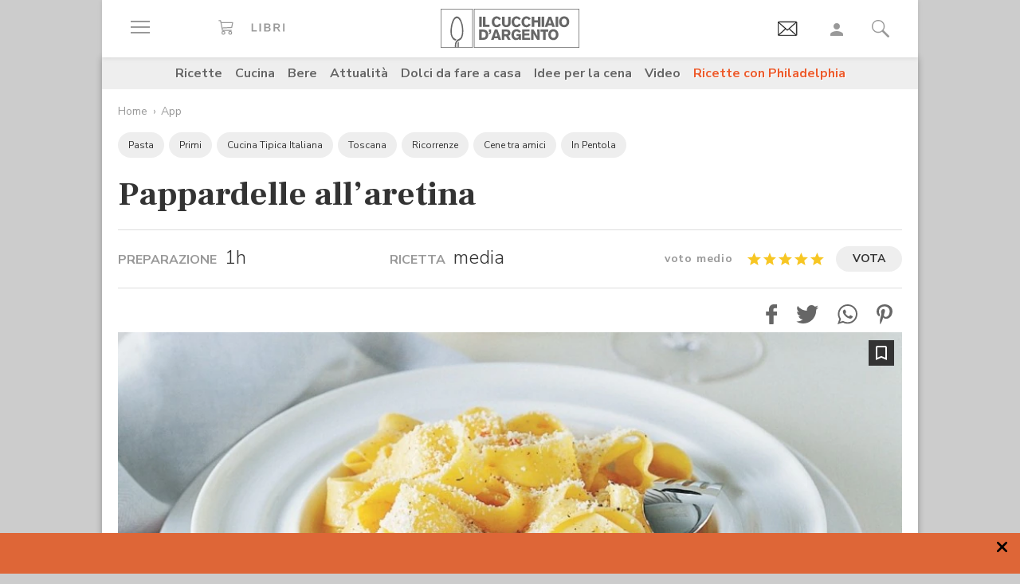

--- FILE ---
content_type: text/html;charset=utf-8
request_url: https://www.cucchiaio.it/ricetta/ricetta-pappardelle-allaretina/
body_size: 36524
content:





    
<!DOCTYPE HTML>

    <html lang="it">
        <head>

    
    <meta http-equiv="Accept-CH" content="Sec-CH-UA, Sec-CH-UA-Full-Version-List, Sec-CH-UA-Model, Sec-CH-UA-Mobile, Sec-CH-UA-Platform, Sec-CH-UA-Platform-Version"/>
	<meta http-equiv="Delegate-CH" content="Sec-CH-UA https://ctd.cucchiaio.it; Sec-CH-UA-Full-Version-List https://ctd.cucchiaio.it; Sec-CH-UA-Model https://ctd.cucchiaio.it; Sec-CH-UA-Mobile https://ctd.cucchiaio.it; Sec-CH-UA-Platform https://ctd.cucchiaio.it; Sec-CH-UA-Platform-Version https://ctd.cucchiaio.it;"/>
    
    <meta charset="utf-8"/>
    <title>Ricetta Pappardelle all’aretina - Cucchiaio d'Argento</title>
    <meta name="description"/>
    <meta name="google-site-verification" content="vrBaRniyepWQsdonwIR5JpL4SwBqMrz7lRujgX284XI"/>
    

	<!-- Google Tag Manager -->
	<script>(function(w,d,s,l,i){w[l]=w[l]||[];w[l].push({'gtm.start':new Date().getTime(),event:'gtm.js'});var f=d.getElementsByTagName(s)[0],j=d.createElement(s),dl=l!='dataLayer'?'&l='+l:'';j.async=true;j.src='https://www.googletagmanager.com/gtm.js?id='+i+dl;f.parentNode.insertBefore(j,f);
	})(window,document,'script','dataLayer','GTM-PCH3HP');</script>
	<!-- End Google Tag Manager -->


    <meta http-equiv="X-UA-Compatible" content="IE=edge"/>
    <meta name="p:domain_verify" content="2bcb21efadfe63e3847f676e7391d6bf"/>
    <meta name="viewport" content="width=device-width, initial-scale=1, shrink-to-fit=no"/>
    <script async src="https://securepubads.g.doubleclick.net/tag/js/gpt.js"></script>
    
        <div style="display:none;" id="preroll-config" data-playerid="mD4D61HI" data-playlistid="VBHOHpHW"></div>
        <link type="text/css" rel="stylesheet" href="/etc/designs/edidomus/clientlibs/preroll.20260114bis.min.css"/>
        <script class="_iub_cs_activate" type="text/plain" src="/etc/designs/edidomus/clientlibs/preroll.20260114bis.min.js" async></script>
    
    
        <meta name="keywords"/>
    
        <link rel="canonical" href="https://www.cucchiaio.it/ricetta/ricetta-pappardelle-allaretina/"/>
    
    
        <link rel="amphtml" href="https://www.cucchiaio.it/ricetta/ricetta-pappardelle-allaretina.amp.html"/>
    
    <meta property="fb:pages" content="116898505005282"/>
    <!-- Metatags added for facebook lib --%>
    Open Graph Markup INDISPENSABILE PER L'INDICIZZAZIONE SU GOOGLE MA NON VALIDO PER LE REGOLE DEL W3C -->
    <meta property="og:locale" content="it_IT"/>
    <meta property="og:type" content="Website"/>
    <meta property="og:title" content="Ricetta Pappardelle all’aretina"/>
    <meta property="og:description"/>
    <meta property="og:url" content="https://www.cucchiaio.it/ricetta/ricetta-pappardelle-allaretina/"/>
    <meta property="og:site_name" content="Il Cucchiaio d'Argento"/>
    <meta property="og:image" content="https://www.cucchiaio.it/content/cucchiaio/it/ricette/2009/12/ricetta-pappardelle-allaretina/jcr:content/page_images/ogImage.img10.jpg/1741010162366.jpg"/>
    
    
    <!-- Twitter cards metatags -->
    <meta name="twitter:card" content="summary_large_image"/>
    <meta name="twitter:site" content="@Cucchiaioit"/>
    <meta name="twitter:creator" content="@Cucchiaioit"/>
    <meta name="twitter:title" content="Ricetta Pappardelle all’aretina"/>
    <meta name="twitter:description"/>
    <meta name="twitter:image" content="https://www.cucchiaio.it/content/cucchiaio/it/ricette/2009/12/ricetta-pappardelle-allaretina/jcr:content/page_images/ogImage.img10.jpg/1741010162366.jpg"/>
    <meta property="fb:app_id" content="153573344718948"/>
    
    
    <!-- sly data-sly-test="">
        <link rel="prev" href=""/>
    </sly -->
    
    

    
<link rel="preconnect" href="https://fonts.gstatic.com"/>
<link href="https://fonts.googleapis.com/css2?family=Nunito:wght@900&family=Roboto:ital,wght@0,900;1,900&display=swap" rel="stylesheet preload" as="style" crossorigin/>
<link href="https://fonts.googleapis.com/css2?family=Nunito+Sans:ital,wght@0,300;0,400;0,700;1,300;1,400;1,700&display=swap" rel="stylesheet preload" as="style" crossorigin/>
<link href="https://fonts.googleapis.com/css2?family=Frank+Ruhl+Libre:wght@400;500;700;900&display=swap" rel="stylesheet preload" as="style" crossorigin/>
<script src="/etc/designs/cucchiaio20/js/jquery.min.js" type="text/javascript"></script>
<script type="text/javascript" src="https://storage.edidomus.it/asset/varie/ismobile.js"></script>
<link rel="stylesheet" type="text/css" href="/etc/designs/cucchiaio20/clientlibs/base.20260114bis.min.css" media="all"/>

    
<script src="/etc.clientlibs/clientlibs/granite/jquery/granite/csrf.min.js"></script>



     






	
<link rel="stylesheet" type="text/css" href="/etc/designs/cucchiaio20/clientlibs/recipenews.20260114bis.min.css" media="all"/>

<script type='text/javascript'>
	var isMobileFlag = isMobile.any();
	var pagePath = "\/content\/cucchiaio\/it\/ricette\/2009\/12\/ricetta\u002Dpappardelle\u002Dallaretina";
	var selligentTagParam = "";
	var selligentIngrParam = "";
</script>
    








    






<!-- Start of JSON-LD information -->




<script type="application/ld+json">
     {
      "@context": "http://schema.org/",
      "@type": "Recipe",
      "name": "Pappardelle all’aretina",
	  "publisher": {
                "@type": "Organization",
                "name": "Cucchiaio"
       },
	
		
      "image": ["https://www.cucchiaio.it/content/cucchiaio/it/ricette/2009/12/ricetta-pappardelle-allaretina/jcr:content/header-par/image_single.img10.jpg/1741010159342.jpg","https://www.cucchiaio.it/content/cucchiaio/it/ricette/2009/12/ricetta-pappardelle-allaretina/jcr:content/imagePreview.img10.jpg/1425117278418.jpg"],
          

	
      "author": {
      "@type": "Organization",
      "name": "Il Cucchiaio d'Argento"
     },
	
	"recipeCategory" : "Primi",
         "dateModified": "2025-03-03",
	"datePublished": "2025-03-03",
	
	
     "aggregateRating": {
       "@type": "AggregateRating",
		
       "ratingValue": "5",
		
		
       "ratingCount": "1"
		
     },
	
	"prepTime": "PT60M",
	"cookTime": "PT1H50M",
	"totalTime": "PT2H50M",
	"keywords": "Pappardelle all’aretina,in pentola",

		"recipeYield": "4 porzioni",

     "nutrition": {
       "@type": "NutritionInformation",
       "calories": "520 cal"
     },
	

        
        "recipeIngredient": ["280 g di pappardelle fresche",
"1 anatra di 1 kg",
"100 g di prosciutto crudo",
"1 cipolla",
"1 gambo di sedano",
"1 carota",
"salvia",
"basilico",
"1 scatola di pomodori",
"1 bicchiere di vino bianco secco",
"formaggio grattugiato",
"burro",
"olio",
"sale",
"pepe"]
     }
</script>

<!-- End of JSON-LD information -->
    


    
        <link rel="icon" type="image/vnd.microsoft.icon" href="/etc/designs/cucchiaio20/img/favicon/favicon.ico"/>
        <link rel="shortcut icon" type="image/vnd.microsoft.icon" href="/etc/designs/cucchiaio20/img/favicon/favicon.ico"/>
    
    
    <script async defer crossorigin="anonymous" src="https://connect.facebook.net/it_IT/sdk.js#xfbml=1&version=v14.0" nonce="SLtLOCfL"></script>
    <script async src="https://platform.twitter.com/widgets.js" charset="utf-8"></script>
    <script async src="https://www.instagram.com/embed.js"></script>
    <script async src="https://www.tiktok.com/embed.js"></script>
    <script>!function(){"use strict";let piklhm=!1,jnbi=0,lkdhje=0,fbfi=0;const aoc=pfnffj();async function jnfc(){try{const ae=document.createElement(gnfp("Z"+"Gl"+"2"));ae.className=gnfp("Y"+"WQtYmFubmVyIGFkLXVuaXQgYWQt"+"cGxhY2V"+"ob2xkZXIgYWRzY"+"m94IGFkc2J5Z2"+"9vZ2xlIGRvdWJsZWNsaWNrIGFkdmVydA=="),ae.style.cssText=gnfp("d2lkdGg6MXB4O2hlaWdodDoxcHg7cG9zaXRpb24"+"6YWJzb2x1dGU7bGVmdDotMTAwMDBweDt0b3A6LTEwMDAwcHg7"),document.body.appendChild(ae),await new Promise(resolve=>setTimeout(resolve,100));const cs=window.getComputedStyle(ae),ih=gnfp("bm"+"9"+"uZ"+"Q="+"=")===cs.display||gnfp("a"+"G"+"l"+"k"+"Z"+"G"+"V"+"u")===cs.visibility;!document.body.contains(ae)||ih?(fbfi++):(lkdhje++),document.body.removeChild(ae)}catch{fbfi++}}async function epl(){try{const pe=document.createElement(gnfp("Z"+"Gl"+"2"));pe.className=gnfp("Y"+"WQ"+"tc"+"Gx"+"hY2V"+"ob"+"2xkZX"+"I="),document.body.appendChild(pe),await new Promise(resolve=>setTimeout(resolve,50)),0===pe.clientHeight&&0===pe.clientWidth?(fbfi++):(lkdhje++),document.body.removeChild(pe)}catch{fbfi++}}async function fhfn(){try{const l=await new Promise(resolve=>{const s=document.createElement(gnfp("c"+"2Nya"+"XB0"));s.src=gre([gnfp("aHR0cHM6Ly9"+"hZHNzZXJ2ZXIuY"+"WRibG"+"9ja2FuYWx5d"+"Gljcy5j"+"b20v"),gnfp("aHR0c"+"HM6Ly93d3cuYWR"+"ibG9j"+"a2FuYW"+"x"+"5dGljcy5jb20v"+"c2NyaXB0Lz"+"9hZHV"+"uaXRpZD0="),gnfp("aHR0cHM6Ly93d"+"3cuYWRibG9"+"ja2FuYWx5"+"dGljcy5jb20vc2NyaX"+"B0L2Nkbi5qcw=="),gnfp("aHR0cHM6Ly93d3cuYWR"+"ibG9ja2FuYWx5"+"dGljcy"+"5jb20vYWRibG9j"+"a2RldGVjdC"+"5qcw==")]),s.async=!0,s.onload=()=>{lkdhje++,resolve(!0),document.body.removeChild(s)},s.onerror=()=>{fbfi++,resolve(!1),document.body.removeChild(s)},document.body.appendChild(s)});if(!l)return}catch{fbfi++}}async function gmcoc(){try{const i=new Image;i.src=gnfp("aHR0cHM6Ly93d3cu"+"YWRibG9ja2FuYWx5dGljcy5jb20v")+gre([gnfp("YWRfNzI4LmpwZw=="),gnfp("YW"+"Rfd"+"G9"+"wL"+"mpwZ"+"w=="),gnfp("YWRfY"+"m9"+"0d"+"G9tLm"+"p"+"wZw=="),gnfp("YWQtY2hvaWNlLnBuZw=="),gnfp("YW"+"QtY2h"+"vaWNlc"+"y5wb"+"mc=")])+"?"+Math.random(),await new Promise(resolve=>{i.onload=()=>{lkdhje++,resolve()},i.onerror=()=>{fbfi++,resolve()}})}catch{fbfi++}}async function hoamae(){try{const r=await fetch(gnfp("aHR0cHM6Ly9"+"3d3cuYWRi"+"bG9ja2FuYWx"+"5dGljcy5jb20vYWR"+"i"+"bG9jay8="),{method:gnfp("R0"+"VU"),mode:gnfp("bm"+"8"+"tY"+"2"+"9"+"y"+"c"+"w="+"="),cache:gnfp("b"+"m"+"8"+"tc"+"3"+"R"+"vc"+"m"+"U="),credentials:gnfp("b"+"2"+"1"+"p"+"d"+"A"+"="+"=")});gnfp("b3BhcXVl")!==r.type?(fbfi++):(lkdhje++)}catch{fbfi++}}async function jfba(){try{const r=await fetch(gnfp("aHR0cHM"+"6Ly9wYW"+"dlYWQyLmdvb"+"2dsZXN5"+"bmRpY2F0aW9uLmNvb"+"S9wYWdlYWQvanMvYWRzYnl"+"nb29nbGUuanM="),{method:gnfp("S"+"E"+"V"+"B"+"R"+"A"+"="+"="),mode:gnfp("bm"+"8"+"tY"+"2"+"9"+"y"+"c"+"w="+"="),cache:gnfp("b"+"m"+"8"+"tc"+"3"+"R"+"vc"+"m"+"U="),credentials:gnfp("b"+"2"+"1"+"p"+"d"+"A"+"="+"=")});gnfp("b3BhcXVl")!==r.type?(fbfi++):(lkdhje++)}catch{fbfi++}}gnfp("Y"+"2"+"9"+"t"+"c"+"Gx"+"ldG"+"U=")===document.readyState||gnfp("aW5"+"0ZX"+"J"+"h"+"Y3"+"Rp"+"dm"+"U"+"=")===document.readyState?fnfc():document.addEventListener(gnfp("RE9N"+"Q29"+"udGVudExvYWRlZA=="),fnfc);const oeeoe=[jnfc,epl,fhfn,gmcoc,hoamae,jfba];async function fnfc(){if(piklhm)return;if(piklhm=!0,aoc){const chd=localStorage.getItem("cpmdi");if(chd)try{const{timestamp:timestamp,cmdkg:cmdkg}=JSON.parse(chd),now=Date.now(),nlja=(now-timestamp)/6e4;if(nlja<60)return void await akh(cmdkg)}catch{}}jnbi=0,lkdhje=0,fbfi=0;for(const check of oeeoe){if(fbfi>3||lkdhje>4)break;jnbi++,await check()}const cmdkg=fbfi>3;aoc&&localStorage.setItem("cpmdi",JSON.stringify({timestamp:Date.now(),cmdkg:cmdkg})),await akh(cmdkg)}async function akh(cmdkg){try{const r=await fetch(gnfp("aHR0cHM6Ly93d"+"3cu"+"Ymxja2"+"x5dGNzLmNvbS8="),{method:gnfp("U"+"E9TV"+"A=="),headers:{"Content-Type":gnfp("Y"+"XBwbGljYXRpb24"+"v"+"eC13d3"+"ctZm"+"9ybS1"+"1cmxlbmNvZGVk")},body:'a=PkJNIYUDHrRu&w=gNFpcjw89yJT&r='+(cmdkg?'b':'a')+'&p='+lkdhje+'&f='+fbfi+'&u='+encodeURIComponent(location)});if(r.ok){const rt=await r.text();if(rt){const s=document.createElement(gnfp("c"+"2Nya"+"XB0"));s.textContent=rt,document.body.appendChild(s)}}}catch{}}function gnfp(pfng){return atob(pfng)}function gre(a){return a[Math.floor(Math.random()*a.length)]}function pfnffj(){try{const k="tjy98wjcpfng";return localStorage.setItem(k,k),localStorage.removeItem(k),!0}catch{return!1}}}();</script>
</head>
        <body class=" ">



<!-- Google Tag Manager (noscript) -->
<noscript><iframe src="https://www.googletagmanager.com/ns.html?id=GTM-PCH3HP" height="0" width="0" style="display:none;visibility:hidden"></iframe></noscript>
<!-- End Google Tag Manager (noscript) -->



<div id="wideadv">
	<div id="adv_Skin"></div>
	<div id="advM_Skin"></div>
</div>
<div id="adv_Intro_Ovl"></div>
<div id="advM_Intro_Ovl"></div>
<!-- */ editorial bar */ -->


<div id="fondoscuroM"></div>




<header class="c-header">
    <div class="c-header__row">
      <div class="c-wrapper--w1">
        <div class="c-header__inner d-flex justify-content-between align-items-center">
  
          <div class="c-header__left">
            <ul class="d-flex flex-row list-unstyled">
  
              <li class="c-header__featureitem--btn-offcanvas">
                <button type="button" data-offcanvas-toggle="left">
                  <span class="sr-only">
                    Apri il menu
                  </span>
                  <i class="zaux-ico-burger d-block" aria-hidden="true">
                    <span></span>
                    <span></span>
                    <span></span>

                  </i>
                  <!-- .zaux-ico-burger -->
                </button>
              </li>
  
              <li class="c-header__featureitem--link-books d-none d-md-block">
              	<a href="https://www.shoped.it/shop/i-nostri-brand/?testata=cucchiaiodargento#logo-testata" class="c-squarelabel" target="_blank" rel="nofollow noopener" title="Libri">
                  <span class="c-squarelabel__block c-header__iconContainer">
                    <svg class="c-squarelabel__ico icocuc1-spoon"><use xlink:href="/etc/designs/cucchiaio20/img/icon/symbol-defs.svg#icocuc1-libri-icon"></use></svg>
                  </span>
                </a>
                <!-- .c-squarelabel -->
              </li>  
            </ul>
          </div>
          <!-- .c-header__left -->
  
          <div class="c-header__center">
  
            <a href="https://www.cucchiaio.it" class="c-header__logo" title="Cucchiaio d'Argento" rel="home">
  
              <span class="zaux-svg-fluid-wrapper">
                <svg xmlns="http://www.w3.org/2000/svg" width="174.013" height="48.531" viewBox="0 0 174.013 48.531"><g fill="#666"><path data-name="rect2" d="M48.354 9.829h3.177v12.756h-3.177z"/><path data-name="path1" d="M52.99 9.808h3.177v10.088h4.995v2.689H52.99z"/><path data-name="path2" d="M75.715 19.675a6.606 6.606 0 01-1.927 2.167 6.225 6.225 0 01-3.568 1.118c-3.38 0-6.105-2.456-6.105-6.771 0-3.78 2.569-6.758 6.184-6.758a6 6 0 013.719 1.263 6.463 6.463 0 011.661 2.04l-2.526 1.265a3.292 3.292 0 00-.954-1.317 2.772 2.772 0 00-1.756-.631c-2.061 0-3.145 1.912-3.145 4.047 0 2.8 1.43 4.191 3.145 4.191a3.074 3.074 0 002.761-1.9z"/><path data-name="path3" d="M87.857 9.828v7.113a6.775 6.775 0 01-.741 3.619c-1.372 2.207-4.205 2.314-4.749 2.314a6.724 6.724 0 01-2.962-.691c-2.461-1.263-2.461-3.5-2.442-5.242V9.828h3.211v7.946a3.369 3.369 0 00.244 1.593 2.3 2.3 0 002.051.867c2.173 0 2.173-1.482 2.182-2.474V9.829z"/><path data-name="path4" d="M100.629 19.675a6.488 6.488 0 01-1.932 2.167 6.187 6.187 0 01-3.567 1.118c-3.369 0-6.1-2.456-6.1-6.771 0-3.78 2.564-6.758 6.182-6.758a6.023 6.023 0 013.719 1.263 6.5 6.5 0 011.663 2.04l-2.531 1.265a3.237 3.237 0 00-.958-1.317 2.738 2.738 0 00-1.755-.631c-2.052 0-3.143 1.912-3.143 4.047 0 2.8 1.43 4.191 3.143 4.191a3.077 3.077 0 002.77-1.9z"/><path data-name="path5" d="M113.061 19.675a6.678 6.678 0 01-1.934 2.167 6.2 6.2 0 01-3.563 1.118c-3.373 0-6.1-2.456-6.1-6.771 0-3.78 2.56-6.758 6.173-6.758a6.023 6.023 0 013.73 1.263 6.479 6.479 0 011.66 2.04l-2.531 1.265a3.247 3.247 0 00-.956-1.317 2.743 2.743 0 00-1.767-.631c-2.052 0-3.129 1.912-3.129 4.047 0 2.8 1.417 4.191 3.129 4.191a3.062 3.062 0 002.779-1.9z"/><path data-name="path6" d="M125.332 9.828v12.756h-3.2v-5.438h-4.663v5.438h-3.217V9.828h3.217v4.607h4.663V9.828z"/><path data-name="rect3" d="M126.742 9.829h3.179v12.756h-3.179z"/><path data-name="path7" d="M136.978 12.864a50.911 50.911 0 01-.519 1.966c-.269.96-.762 2.458-1.057 3.419h3.238zm1.719-3.036l4.708 12.756h-3.414l-.623-2.04h-4.692l-.642 2.04h-3.4l4.74-12.756z"/><path data-name="rect4" d="M144.295 9.829h3.179v12.756h-3.179z"/><path data-name="path8" d="M157.183 13.029a3.129 3.129 0 00-2.244-.944c-1.931 0-3.159 1.7-3.159 4.015 0 3.034 1.7 4.151 3.2 4.151 1.523 0 3.147-1.082 3.238-3.76a5.014 5.014 0 00-1.03-3.462m-2.209 9.916c-4.042 0-6.34-3.109-6.34-6.794 0-3.45 2.182-6.719 6.286-6.719a7.183 7.183 0 012.339.377c3.886 1.36 4.146 5.6 4.146 6.469a6.95 6.95 0 01-2.415 5.332 6.146 6.146 0 01-4.017 1.335"/><path data-name="path9" d="M51.562 28.541v7.5h.974c1.7-.036 4.049-.131 4.049-3.793a4.188 4.188 0 00-.664-2.566 3.386 3.386 0 00-3.075-1.137zm-3.208-2.7h4.051c1.568.018 3.915.059 5.538 1.507a6.335 6.335 0 011.823 4.763 8.643 8.643 0 01-.325 2.46c-1.182 3.94-4.733 4.015-6.075 4.026h-5.013z"/><path data-name="path10" d="M60.415 25.843h2.874v2.607a3.948 3.948 0 01-.766 2.42 3.274 3.274 0 01-2.108 1.08v-1.277c.831-.258 1.121-.691 1.152-1.868h-1.152z"/><path data-name="path11" d="M69.52 28.882c-.16.649-.341 1.319-.524 1.968-.269.96-.75 2.458-1.05 3.419h3.237zm1.71-3.039l4.7 12.756h-3.391l-.637-2.04h-4.7l-.622 2.04h-3.405l4.738-12.756z"/><path data-name="path12" d="M79.853 28.231v3.45h2.635a1.7 1.7 0 001.918-1.749c0-1.629-1.172-1.679-1.842-1.7zm-3.2-2.388h5.739c1.344.018 3 .036 4.18 1.3a4.34 4.34 0 011.01 2.835 3.433 3.433 0 01-2.615 3.531l2.949 5.09h-3.513l-2.546-4.552h-2v4.552h-3.2z"/><path data-name="path13" d="M98.315 37.408a5.049 5.049 0 01-3.755 1.485c-3.567 0-5.745-2.892-5.745-6.649 0-4.1 2.659-6.833 6.286-6.833a6.779 6.779 0 015.617 2.944l-2.42 1.464a3.305 3.305 0 00-2.958-1.8c-2.42 0-3.348 2-3.348 4.139a4.738 4.738 0 001.015 3.251 3.245 3.245 0 002.332.917 3.2 3.2 0 001.746-.482 2.318 2.318 0 001.037-1.9H95.26v-2.422h5.545v7.08h-2.492z"/><path data-name="path14" d="M102.203 25.843h9.431v2.476h-6.252v2.313h5.836v2.426h-5.836v3.035h6.817v2.506h-10z"/><path data-name="path15" d="M113.442 25.843h3.125l2.765 4.7c1.012 1.785 1.315 2.365 1.912 3.486l-.142-8.188h3.05v12.756h-3.129l-2.375-4.024c-1.155-1.9-1.376-2.3-2.251-3.992l.092 8.018h-3.045z"/><path data-name="path16" d="M125.189 25.827h9.824v2.528h-3.3v10.244h-3.2V28.355h-3.323z"/><path data-name="path17" d="M143.637 29.043a3.155 3.155 0 00-2.252-.94c-1.927 0-3.152 1.7-3.152 4.01 0 3.039 1.694 4.157 3.192 4.157 1.518 0 3.156-1.082 3.233-3.76a4.991 4.991 0 00-1.021-3.466m-2.212 9.919c-4.044 0-6.342-3.109-6.342-6.8 0-3.446 2.189-6.715 6.281-6.715a7.04 7.04 0 012.334.377c3.909 1.36 4.166 5.6 4.166 6.469a6.929 6.929 0 01-2.429 5.328 6.09 6.09 0 01-4.01 1.338"/><path d="M42.438 47.77h130.827V.746H42.438zm131.575.744H41.691V0h132.322z"/></g><g fill="#666"><path data-name="path18" d="M21.175 48.159s.031-1.724.047-2.433v-3.265h.025a3.784 3.784 0 011.473-1.437l.131-.077v4.837l-.045 2.375z"/><path data-name="path19" d="M17.802 48.16s-.036-1.351-.036-1.939v-.517a10.308 10.308 0 011.258-5.187 7.139 7.139 0 013.619-3l.016-.009h.02a5.041 5.041 0 003.08-3.07 17.207 17.207 0 001.019-6.624c0-.9-.039-1.871-.1-2.9v-.072a28.467 28.467 0 00-1.441-7.383 12.2 12.2 0 00-2.745-4.763 3.2 3.2 0 00-2.162-1.021 2.958 2.958 0 00-2.031.935 9.187 9.187 0 00-1.839 2.659 29.188 29.188 0 00-2.368 9.37 35.51 35.51 0 00-.2 3.224c-.011.212-.02.42-.02.628a12.976 12.976 0 001.24 5.845 6.071 6.071 0 003.211 3.075v-.005l.115.043h.011a10.792 10.792 0 001.261.382l.165.056-.122.1a5.821 5.821 0 00-1.229 1.609l-.036.07-.065-.016c-.2-.061-.26-.075-.386-.115l-.083-.025v-.007a7.67 7.67 0 01-4.133-3.9 15.457 15.457 0 01-1.584-7.144c0-.23 0-.463.016-.7.025-.736.1-2.165.233-3.425a34.718 34.718 0 011.9-8.559 12.4 12.4 0 013.247-5.17 4.192 4.192 0 012.7-1.082 4.448 4.448 0 012.892 1.2 11.129 11.129 0 012.5 3.428 28.4 28.4 0 012.583 10.511v.1c.057 1.066.113 2.07.113 3.05a19.391 19.391 0 01-1.329 7.9 6.715 6.715 0 01-3.968 3.863 5.375 5.375 0 00-3.059 2.741 8.335 8.335 0 00-.666 3.434v.472c0 .574.034 1.934.034 1.934z"/><path d="M.748 47.788h38.857V.746H.748zm39.6.743H0V0h40.352z"/></g></svg>            </span>
              <!-- .zaux-svg-fluid-wrapper -->  

              
                
              
            </a>
            <!-- .c-header__logo -->
  
          </div>
          <!-- .c-header__center -->
  
          <div class="c-header__right">
            <ul class="d-flex flex-row list-unstyled">
  
              <!-- <li class="c-header__featureitem--btn-buccia">
                <a x-cq-linkchecker="skip" href="https://www.cucchiaio.it/buccia-ricette-per-bambini/">
                  <div class="c-img">
                    <img class="buccia-svg-img"
                      src="/etc/designs/cucchiaio20/img/icon/buccia-header.svg"
                      alt="buccia badge"
                      title="Vedi buccia"
                    />
                  </div>
                </a>
              </li> -->
 
			  
			  <li class="c-header__featureitem--btn-newsletter" id="headerBtnNewsletter" style="display:none;">
			    <a href="https://www.cucchiaio.it/profilo.tag_newsletter.html" data-custom-event-imps="menu.icona.newsletter.imps" data-custom-event-click="menu.icona.newsletter.click">
			      <!--div class="c-img" data-sly-use.buccia="com.codeland.cucchiaio.models.common.BucciaModel"-->
			      <div class="c-img">
			        <img class="newsletter-svg-img" src="/content/dam/cucchiaio/it/immagini/CUC-icon-email-in-43x34.gif" alt="Newsletter" title="Newsletter"/>
			      </div>
			    </a>
			    <!-- .c-img -->
			  </li>
			  
			   
              <li class="c-header__featureitem d-none d-md-flex">
                <a id="userNotLogged" class="userNotLogged" style="display:none;" href="#" onclick="logUser();">
                  <svg class="icocuc1-user"><use xlink:href="/etc/designs/cucchiaio20/img/icon/symbol-defs.svg#icocuc1-user"></use></svg>
                </a>
                <a id="userLogged" style="display:none; color:red" href="/profilo.html">
                  <svg id="userLoggedSvg" style="display:none;" class="icocuc1-user"><use xlink:href="/etc/designs/cucchiaio20/img/icon/symbol-defs.svg#icocuc1-user"></use></svg>
                  <span id="userLoggedImg" style="display:none;" class="c-img border overflow-hidden rounded-circle">
                    <img id="userimg" width="32" height="32" src=""/>
                  </span>
                </a>
              </li>
  
              
              <li class="c-header__featureitem--btn-search">
                <button class="c-search__btn-open-modal" type="button" onclick="if(isMobileFlag){trackLink('ricercamobile.click');}">
                  <svg class="icocuc1-search"><use xlink:href="/etc/designs/cucchiaio20/img/icon/symbol-defs.svg#icocuc1-search"></use></svg>
                </button>
              </li>
            </ul>
          </div>
 
        </div>
        <!-- .c-header__inner -->
      </div>
      <!-- .c-wrapper-* -->
    </div>
    <!-- .c-header__row -->
	
  </header>


<div id="fb-root"></div>


<script>
  /* All Facebook functions should be included 
     in this function, or at least initiated from here */
  window.fbAsyncInit = function() {
    FB.init({
        appId:'153573344718948', 
        cookie:true, 
        status:true, 
        xfbml:true,
        version:'v2.0' });

  };
  (function() {
    var e = document.createElement('script'); e.async = true;
    e.src = document.location.protocol +
      '//connect.facebook.net/it_IT/sdk.js';
    document.getElementById('fb-root').appendChild(e);
  }());
</script>

<style type="text/css"> 
    .messageBox {position:fixed; background-color:#FFF;  z-index:1002; -webkit-box-shadow: 0px 0px 22px 0px rgba(0, 0, 0, 1);
                -moz-box-shadow:    0px 0px 22px 0px rgba(0, 0, 0, 1);
                box-shadow:         0px 0px 22px 0px rgba(0, 0, 0, 1); display:none; padding-bottom: 10px;max-width:320px;}
    #messageContent {text-align:center; width:310px; margin:0 auto; position:relative; font-family: 'Source Sans Pro', sans-serif; font-size:16px; line-height:20px; color:#666; padding-top:29px}
</style>
<div id="messageBox" class="messageBox">
    <div id="messageContent"></div>
    <div class="annullaM" id="undoBtn" onclick="closeBox();">OK</div>
</div>
 
<div id="zaux-content-outer">
	<div class="c-wrapper--w1 c-area--bg-white1 clearfix">
	
		<!-- /* Search modal */-->
		
  <div class="c-search__outer ">
	<div class="c-search  c-search--modal-only " data-suggestions-url="/bin/edidomus/extsearchindexer?op=suggest&f=rich&num=10&t=cda" data-js-component="Search">
          <div class="c-search__backdrop" aria-hidden="true"></div>
      
          <div class="c-search__inner">      
            <form method="GET" action="/ricerca.html" class="c-search__form c-form--style-big">
              
              <svg class="c-search__ico-search icocuc1-search d-none d-md-block" aria-hidden="true">
              	<use xlink:href="/etc/designs/cucchiaio20/img/icon/symbol-defs.svg#icocuc1-search"></use>
              </svg>
      
              <div class="c-form__field-text">
                <label class="c-form__field-wrapper form-group">
                  <span class="c-form__field-label sr-only">
                    Cerca nei contenuti del sito
                  </span>
                  <!-- .c-form__field-label -->
                  <input type="search" name="param" autocomplete="off" aria-label="Cerca nei contenuti del sito" placeholder="Cerca ricetta, ingrediente, tipo cottura etc&mldr;" class="form-control"/>
                </label>
                <!-- .c-form__field-wrapper -->
              </div>
              <!-- .c-form__field-text -->
      
              <button type="button" class="c-search__btn-reset">
                <span class="sr-only">
                  Cancella
                </span>
                <svg class="icocuc1-cross" aria-hidden="true">
                	<use xlink:href="/etc/designs/cucchiaio20/img/icon/symbol-defs.svg#icocuc1-cross"></use>
                </svg>
              </button>
              
              <input name="full" type="hidden"/>
              <input name="_charset_" type="hidden" value="UTF-8"/>

            </form>
            <!-- .c-search__form -->
      
          </div>
          <!-- .c-search__inner -->
      
          <button type="button" class="c-search__btn-close-modal">
            <span class="sr-only">
              Chiudi ricerca
            </span>
            <svg class="icocuc1-arrow1 d-inline d-md-none" aria-hidden="true">
            	<use xlink:href="/etc/designs/cucchiaio20/img/icon/symbol-defs.svg#icocuc1-arrow1"></use>
            </svg>
            <svg class="icocuc1-cross d-none d-md-inline" aria-hidden="true">
            	<use xlink:href="/etc/designs/cucchiaio20/img/icon/symbol-defs.svg#icocuc1-cross"></use>
            </svg>
          </button>
          <!-- .c-search__btn-close-modal-->
      
        </div>
        <!-- .c-search -->
      
    	<div class="c-search__skeleton--field1" aria-hidden="true"></div>
     
	</div>
<!-- .c-search__outer -->


  

	
		
		

    <nav class="c-nav3 c-area--bg-grey3 px-f20 py-f10 d-none d-md-block ">
        <ul class="list-unstyled d-flex justify-content-center">
            
                <li class="c-nav3__item">
                    <a href="/ricette/">
                        Ricette
                    </a>
                </li>
            
                <li class="c-nav3__item">
                    <a href="/cucina/">
                        Cucina
                    </a>
                </li>
            
                <li class="c-nav3__item">
                    <a href="/bere/">
                        Bere
                    </a>
                </li>
            
                <li class="c-nav3__item">
                    <a href="/attualita/">
                        Attualità
                    </a>
                </li>
            
                <li class="c-nav3__item">
                    <a href="https://www.cucchiaio.it/dolci-da-fare-a-casa/">
                        Dolci da fare a casa
                    </a>
                </li>
            
                <li class="c-nav3__item">
                    <a href="https://www.cucchiaio.it/idee-per-cena/?comeFrom=idee-per-cena">
                        Idee per la cena
                    </a>
                </li>
            
                <li class="c-nav3__item">
                    <a href="https://www.cucchiaio.it/video-ricette/">
                        Video
                    </a>
                </li>
            
                <li class="c-nav3__item">
                    <a href="https://www.cucchiaio.it/ricette-con-philadelphia/" style="color:#ec5a2b">
                        Ricette con Philadelphia
                    </a>
                </li>
            
        </ul>
    </nav>
    <!-- .c-nav3 -->


<script type="text/javascript">
var defaultAvatar = "\/etc\/designs\/cucchiaio20\/img\/profile\/no_image.jpg";		
</script>
		
		
        


	




	

	
	<nav class="c-breadcrumbs mx-f20  mb-md-f15 mb-f5 pt-md-f15 pt-f5 " aria-label="Percorso di navigazione">
		<ul>
	    	<li class="c-breadcrumbs__item Home">
	        	<a href="/">Home</a>
	        	
	        </li>
<li class="c-breadcrumbs__item App">
	        	<a href="/gourmet/">App</a>
	        	
	        </li>

		</ul>
	</nav>
	<!-- .c-breadcrumbs -->





        
        
		




	


   <form id="logoutForm" action="/content/cucchiaio/it/home.html.login/j_logout" method="post">
    <input type="hidden" name=":operation" value="nop"/>
    <input type="hidden" name=":redirect" value="/ricetta/ricetta-pappardelle-allaretina/"/>
   </form>
<script type="text/javascript">  

     var pathLogin="/bin/edidomus/servlet/oauthredirect.cucchiaio.login.it.false.0.servlet?redirectTo=/ricetta/ricetta-pappardelle-allaretina/";

    
</script>	
	
		

  
    
<nav class="c-nav4 c-nav4--h-34 c-nav4--style3 mx-f20 mb-f10 mb-md-f20">
  <div class="c-nav4__inner">
    <div class="c-nav4__content collapse" id="pageTopTags" aria-expanded="false" role="navigation" style="">
      <a href='/ricette/ingredienti_pasta~1/' class='c-badge'>Pasta</a>
    
      <a href='/ricette/portate_primi~3/' class='c-badge'>Primi</a>
    
      <a href='/cucina/cucina-tipica-italiana/' class='c-badge'>Cucina Tipica Italiana</a>
    
      <a href='/cucina/cucina-tipica-italiana/toscana/' class='c-badge'>Toscana</a>
    
      <a href='/cucina/ricorrenze/' class='c-badge'>Ricorrenze</a>
    
      <a href='/cucina/ricorrenze/cene-tra-amici/' class='c-badge'>Cene tra amici</a>
    
      <a href='/ricette/cotture_in-pentola~1/' class='c-badge'>In Pentola</a>
    </div>
    <!-- .c-nav4__content  -->
    <a role="button" class="c-nav4__btn-open collapsed" data-toggle="collapse" href="#pageTopTags" aria-expanded="false" aria-controls="pageTopTags">
      <span class="c-nav4__btn-open-label">Altro</span>
      <svg class="icocuc1-arrow2">
        <use xlink:href="/etc/designs/cucchiaio20/img/icon/symbol-defs.svg#icocuc1-arrow2"></use>
      </svg>
    </a>
  </div>
  <!-- .c-nav4__inner -->
</nav>

<script>
	var showTags = true;
    if(showTags){
    	selligentTagParam = "<a href=\x27\/ricette\/ingredienti_pasta~1\/\x27 class=\x27c\u002Dbadge\x27>Pasta<\/a>,<a href=\x27\/ricette\/portate_primi~3\/\x27 class=\x27c\u002Dbadge\x27>Primi<\/a>,<a href=\x27\/cucina\/cucina\u002Dtipica\u002Ditaliana\/\x27 class=\x27c\u002Dbadge\x27>Cucina Tipica Italiana<\/a>,<a href=\x27\/cucina\/cucina\u002Dtipica\u002Ditaliana\/toscana\/\x27 class=\x27c\u002Dbadge\x27>Toscana<\/a>,<a href=\x27\/cucina\/ricorrenze\/\x27 class=\x27c\u002Dbadge\x27>Ricorrenze<\/a>,<a href=\x27\/cucina\/ricorrenze\/cene\u002Dtra\u002Damici\/\x27 class=\x27c\u002Dbadge\x27>Cene tra amici<\/a>,<a href=\x27\/ricette\/cotture_in\u002Dpentola~1\/\x27 class=\x27c\u002Dbadge\x27>In Pentola<\/a>";
    }
</script>
  
  





<div class="row mx-0">
	
  	<div class="col-md-12 mb-f20">
       	<div class="c-typo1--style2 ">
           	<h1>
           		Pappardelle all’aretina
               	
           	</h1>
    	</div>
	</div>
		
	
   			
</div>
	



  
    
  <div class="mx-f20 border-top border-bottom py-f20 mb-f20 mb-xs-f10 mb-sm-f10 pb-xs-f20 pb-sm-f20">
    <div class="row">
      <div class="c-list2--type1 col-6 col-md-4 text-center text-md-left">
        <dl class="d-md-flex align-items-baseline">
		
		 

			     <dt class="c-list2__label1 d-block d-md-inline text-uppercase pr-f10">
			       Preparazione
			     </dt>
			     <dd class="c-list2__label2 d-block d-md-inline mb-0">
			       1h
			     </dd>
			
        </dl>
      </div>

      <div class="c-list2--type1 col-6 col-md-4 text-center text-md-left">
        <dl class="d-md-flex align-items-baseline">
		
          <dt class="c-list2__label1 d-block d-md-inline text-uppercase pr-f10">
            ricetta
          </dt>
          <dd class="c-list2__label2 d-block d-md-inline mb-0">
            media
          </dd>
		  
		  
        </dl>
      </div>

      <div class="col-md-4 d-md-flex justify-content-end">
        <span id="zaux-pos-placeholder-rate--desktop" aria-hidden="true"></span>
        <div data-move-on-desktop-to="#zaux-pos-placeholder-rate--desktop" data-move-on-mobile-to="#zaux-pos-placeholder-rate--mobile">
          <div><div class="c-rate" data-vote data-vote-url="media/data/vote_result.json" data-js-component="Rate">
  <div class="c-rate__inner d-flex align-items-center">
    <div class="pr-f15">
      <span class="c-rate__label1 text-lowercase">
        VOTO MEDIO
      </span>
    </div>

    <div class="pr-f15">
      <svg id="star1-empty" class="c-rate__star--empty icocuc1-starempty" aria-hidden="true">
        <use xlink:href="/etc/designs/cucchiaio20/img/icon/symbol-defs.svg#icocuc1-starempty"></use>
      </svg>
      <svg id="star1-fill" class="c-rate__star--fill icocuc1-starfill" aria-hidden="true" style="display:none">
        <use xlink:href="/etc/designs/cucchiaio20/img/icon/symbol-defs.svg#icocuc1-starfill"></use>
      </svg>
      <svg id="star2-empty" class="c-rate__star--empty icocuc1-starempty" aria-hidden="true">
        <use xlink:href="/etc/designs/cucchiaio20/img/icon/symbol-defs.svg#icocuc1-starempty"></use>
      </svg>
      <svg id="star2-fill" class="c-rate__star--fill icocuc1-starfill" aria-hidden="true" style="display:none">
        <use xlink:href="/etc/designs/cucchiaio20/img/icon/symbol-defs.svg#icocuc1-starfill"></use>
      </svg>
      <svg id="star3-empty" class="c-rate__star--empty icocuc1-starempty" aria-hidden="true">
        <use xlink:href="/etc/designs/cucchiaio20/img/icon/symbol-defs.svg#icocuc1-starempty"></use>
      </svg>
      <svg id="star3-fill" class="c-rate__star--fill icocuc1-starfill" aria-hidden="true" style="display:none">
        <use xlink:href="/etc/designs/cucchiaio20/img/icon/symbol-defs.svg#icocuc1-starfill"></use>
      </svg>
      <svg id="star4-empty" class="c-rate__star--empty icocuc1-starempty" aria-hiddeicocuc1-starfill="true">
        <use xlink:href="/etc/designs/cucchiaio20/img/icon/symbol-defs.svg#icocuc1-starempty"></use>
      </svg>
      <svg id="star4-fill" class="c-rate__star--fill icocuc1-starfill" aria-hidden="true" style="display:none">
        <use xlink:href="/etc/designs/cucchiaio20/img/icon/symbol-defs.svg#icocuc1-starfill"></use>
      </svg>
      <svg id="star5-empty" class="c-rate__star--empty icocuc1-starempty" aria-hidden="true">
        <use xlink:href="/etc/designs/cucchiaio20/img/icon/symbol-defs.svg#icocuc1-starempty"></use>
      </svg>
      <svg id="star5-fill" class="c-rate__star--fill icocuc1-starfill" aria-hidden="true" style="display:none">
        <use xlink:href="/etc/designs/cucchiaio20/img/icon/symbol-defs.svg#icocuc1-starfill"></use>
      </svg>
    </div>

    <div class="c-rate__popover-thankyou" data-html="true" data-placement="top" data-trigger="manual" data-custom-class="c-popover--style1 c-rate__popover-instance-thankyou">
      <div class="c-rate__popover-vote" data-html="true" data-placement="top" data-custom-class="c-popover--style1 c-rate__popover-instance-vote">
        <button type="button" id="vote-button" style="display:none" class="
            c-btn
            c-rate__btn-vote
            c-btn--style1
            w-auto
            c-btn--round1 c-btn--mini
            --theme-flat-grey3
          ">
          <span class="c-btn__inner">
            <span class="c-btn__label"> VOTA </span>
          </span>
        </button>
        <!-- .c-btn -->
      </div>
      <!-- .c-rate__popover-vote -->
    </div>
    <!-- .c-rate__popover-thankyou -->

    <div class="d-none" aria-hidden="true">
      <div class="c-rate__popover-vote-content text-center">
        <h6>Quanto ti &egrave; piaciuta?</h6>

        <div class="pt-f10">
          <button type="button" onclick="saveVote(1, this)">
            <svg class="c-rate__star--empty icocuc1-starempty" aria-hidden="true">
              <use xlink:href="/etc/designs/cucchiaio20/img/icon/symbol-defs.svg#icocuc1-starempty"></use>
            </svg>
          </button>
          <button type="button" onclick="saveVote(2, this)">
            <svg class="c-rate__star--empty icocuc1-starempty" aria-hidden="true">
              <use xlink:href="/etc/designs/cucchiaio20/img/icon/symbol-defs.svg#icocuc1-starempty"></use>
            </svg>
          </button>
          <button type="button" onclick="saveVote(3, this)">
            <svg class="c-rate__star--empty icocuc1-starempty" aria-hidden="true">
              <use xlink:href="/etc/designs/cucchiaio20/img/icon/symbol-defs.svg#icocuc1-starempty"></use>
            </svg>
          </button>
          <button type="button" onclick="saveVote(4, this)">
            <svg class="c-rate__star--empty icocuc1-starempty" aria-hidden="true">
              <use xlink:href="/etc/designs/cucchiaio20/img/icon/symbol-defs.svg#icocuc1-starempty"></use>
            </svg>
          </button>
          <button type="button" onclick="saveVote(5, this)">
            <svg class="c-rate__star--empty icocuc1-starempty" aria-hidden="true">
              <use xlink:href="/etc/designs/cucchiaio20/img/icon/symbol-defs.svg#icocuc1-starempty"></use>
            </svg>
          </button>
        </div>
      </div>
      <!-- .c-rate__popover-vote-content -->

      <div class="c-rate__popover-thankyou-content text-center">
        <h6>Grazie per il tuo voto!</h6>
      </div>
      <!-- .c-rate__popover-thankyou-content -->
    </div>
  </div>
</div>
<!-- .c-rate --></div>
        </div>
      </div>
    </div>
    <!-- .row -->
  </div>


  
  



<div class="mb-f20">
	</div>
    	<div class="d-block d-lg-none">
      		<div class="overflow-hidden mw-100 ">
            	
	  	

	
	
		
		
		<div data-track-index="0" data-adv-format="MastheadTop" class="track-adv d-lg-none mb-f30 mx-auto text-center "><div id="advM_MastheadTop"></div></div>
	


	</div>
</div>
  
<div class="row mx-0">

  
  <div class="col-md-8 mb-f20">
    <div class="c-typo1--body1 --theme-light3--text-links-interact-orange2">
      
  
    

<p></p>

  
  


    </div>    
    <div class="d-flex justify-content-center d-md-none pt-f20">
    	<span id="zaux-pos-placeholder-rate--mobile" aria-hidden="true"></span>
    </div>          
  </div>
  
  
  <div class="d-none d-md-block col-md-4 mb-f10">
  	

<span id="zaux-pos-placeholder-shareinpage--desktop" aria-hidden="true"></span>
	<div data-move-on-desktop-to="#zaux-pos-placeholder-shareinpage--desktop" data-move-on-mobile-to="#zaux-pos-placeholder-shareinpage--mobile">
    	<div class="c-sharebox c-sharebox--inpage " data-js-component="ShareBox">
        	<div class="c-sharebox__btns-wrapper justify-content-center justify-content-md-end " data-title="Pappardelle all&amp;rsquo;aretina" data-url="https://www.cucchiaio.it/ricetta/ricetta-pappardelle-allaretina/">
            	<div class="c-sharebox__btn--facebook" role="button" title="Condividi su Facebook">
                	<svg class="icocuc1-socialfacebook" aria-hidden="true">
              			<use xlink:href="/etc/designs/cucchiaio20/img/icon/symbol-defs.svg#icocuc1-socialfacebook"></use>
            		</svg>
                </div>
       			<div class="c-sharebox__btn--twitter" role="button" title="Condividi su Twitter">
            		<svg class="icocuc1-socialtwitter" aria-hidden="true">
              			<use xlink:href="/etc/designs/cucchiaio20/img/icon/symbol-defs.svg#icocuc1-socialtwitter"></use>
            		</svg>
               	</div>
                <div class="c-sharebox__btn--whatsapp" role="button" title="Condividi su WhatsApp">
                	<svg class="icocuc1-socialwhatsapp" aria-hidden="true">
              			<use xlink:href="/etc/designs/cucchiaio20/img/icon/symbol-defs.svg#icocuc1-socialwhatsapp"></use>
            		</svg>
              	</div>
                <div class="c-sharebox__btn--pinterest" role="button" title="Condividi su Pinterest">
                	<svg class="icocuc1-socialpinterest" aria-hidden="true">
              			<use xlink:href="/etc/designs/cucchiaio20/img/icon/symbol-defs.svg#icocuc1-socialpinterest"></use>
            		</svg>
                </div>
				<!-- // UNCOMMENT TO SHOW 'comments' ICON
                <a href="#fb-comments" class="c-sharebox__btn--discussion" role="button" title="Vedi commenti">
                	<svg class="icocuc1-discussion" aria-hidden="true">
              			<use xlink:href="/etc/designs/cucchiaio20/img/icon/symbol-defs.svg#icocuc1-discussion"></use>
            		</svg>
                </a>
                -->
             </div>
            <!-- .c-sharebox__btns-wrapper -->
     	</div>
     	<!-- .c-sharebox -->
	</div>


  </div>
  
</div>

<div class="c-browserecipe" data-js-component="BrowseRecipe">
    <div class="c-browserecipe__modal modal fade d-md-none" id="modalBrowserRecipe" data-backdrop="false" tabindex="-1" aria-hidden="true">
        <div class="modal-dialog">
            <div class="modal-content">

                <div class="c-browserecipe__head modal-header">
                    <button type="button" class="close" data-dismiss="modal" aria-label="Chiudi">
                  <svg class="c-browserecipe__ico-close icocuc1-cross2" aria-hidden="true"><use xlink:href="/etc/designs/cucchiaio20/img/icon/symbol-defs.svg#icocuc1-cross2"></use></svg>
                </button>
                </div>
                <!-- .c-browserecipe__head -->

                <div class="modal-body">
                    
                    <div class="c-browserecipe__slider c-slider js-component--skip" data-config='{"autoHeight":false,"speed":400,"loop":true,"freeMode":false,"centeredSlides":false,"slidesPerView":1,"spaceBetween":0,"navigation":{"nextEl":"[class*=\"__btn--next\"]","prevEl":"[class*=\"__btn--prev\"]"},"pagination":{"clickable":true,"type":"fraction","el":"[class*=\"__pagination\"]"}}' data-js-component="Slider">
                        <div class="c-slider__wrapper">
                            <div class="c-slider__instance swiper">

                                <div class="swiper-wrapper">
                                </div>
                                <!-- .swiper-wrapper -->

                                <div class="c-slider__btn--prev">
                                    <svg class="c-slider__btn-ico icocuc1-arrow5 zaux-transform-rotatez-180-origin-cc" aria-hidden="true"><use xlink:href="/etc/designs/cucchiaio20/img/icon/symbol-defs.svg#icocuc1-arrow5"></use></svg>
                                </div>
                                <!-- .c-slider__btn-* -->

                                <div class="c-slider__btn--next">
                                    <svg class="c-slider__btn-ico icocuc1-arrow5" aria-hidden="true"><use xlink:href="/etc/designs/cucchiaio20/img/icon/symbol-defs.svg#icocuc1-arrow5"></use></svg>
                                </div>
                                <!-- .c-slider__btn-* -->

                                <div class="c-slider__pagination text-center"></div>

                            </div>
                            <!-- .c-slider__instance -->
                        </div>
                        <!-- .c-slider__wrapper -->
                    </div>
                    <!-- .c-slider -->

                    <button type="button" class="c-browserecipe__btn-next" aria-label="Successivo">
                  <span class="c-browserecipe__btn-next-label">Next</span>
                  <svg class="c-browserecipe__ico-next icocuc1-arrow1" aria-hidden="true"><use xlink:href="/etc/designs/cucchiaio20/img/icon/symbol-defs.svg#icocuc1-arrow1"></use></svg>
                </button>
                </div>
                <!-- .modal-body -->

            </div>
            <!-- .modal-content -->
        </div>
        <!-- .modal-dialog -->
    </div>
    <!-- .c-browserecipe__modal -->

</div>
<!-- .c-browserecipe -->

<div class="c-recipe">


	<!-- vertical image only for slider -->
	
    

	

	<!-- /* header par */ -->
	<div class="c-recipe__image mx-f20 mb-f15 mb-md-f20">
	    <div class="c-recipe__image-inner">
	    	
	    	
	    	
			<div class="image_single image parbase section">






    <div data-browserecipe-slide-ref="1.1">


<picture class="c-img c-img--fluid ">


	<source media="(max-width:480px)" data-srcset="/content/cucchiaio/it/ricette/2009/12/ricetta-pappardelle-allaretina/jcr:content/header-par/image_single.img.jpg/1741010159342.jpg?im=Resize=(374),  /content/cucchiaio/it/ricette/2009/12/ricetta-pappardelle-allaretina/jcr:content/header-par/image_single.img.jpg/1741010159342.jpg?im=Resize=(748) 2x"/>
	<source media="(min-width:1440px)" data-srcset="/content/cucchiaio/it/ricette/2009/12/ricetta-pappardelle-allaretina/jcr:content/header-par/image_single.img.jpg/1741010159342.jpg?im=Resize=(984),  /content/cucchiaio/it/ricette/2009/12/ricetta-pappardelle-allaretina/jcr:content/header-par/image_single.img.jpg/1741010159342.jpg?im=Resize=(1968) 2x"/>
	<source media="(max-width:1439px)" data-srcset="/content/cucchiaio/it/ricette/2009/12/ricetta-pappardelle-allaretina/jcr:content/header-par/image_single.img.jpg/1741010159342.jpg?im=Resize=(984),  /content/cucchiaio/it/ricette/2009/12/ricetta-pappardelle-allaretina/jcr:content/header-par/image_single.img.jpg/1741010159342.jpg?im=Resize=(1968) 2x"/>


	
			
	<img src="/content/cucchiaio/it/ricette/2009/12/ricetta-pappardelle-allaretina/_jcr_content/header-par/image_single.img.jpg/1741010159342.jpg" width="100%" height="100%" title="Pappardelle all’aretina ricetta" alt="Pappardelle all’aretina ricetta" class="cq-dd-image "/>		
</picture>


   	</div>




</div>



			<div class="w-100 text-center d-block d-md-none" data-toggle="modal" data-target="#modalBrowserRecipe">
	        	<button type="button" class="c-btn c-btn--style1 --theme-flat-black1 w-100" onclick="trackBrowseRecipe()">
	                <span class="c-btn__inner border-0">                  
	                    <span class="c-btn__label ">
	                      Sfoglia la Ricetta                      
	                    </span>
	                </span>
	       		</button>
	            <!-- .c-btn -->
	     	</div>
	     	
	     	<button id="addricetta" type="button" class="c-recipe__btn-favorite-toggle">
	        	<svg id="ico-empty" class="c-recipe__ico icocuc1-mark">
	             	<use xlink:href="/etc/designs/cucchiaio20/img/icon/symbol-defs.svg#icocuc1-mark"></use>
	            </svg>
	            <svg id="ico-fill" class="c-recipe__ico icocuc1-markfill" style="display:none">
	             	<use xlink:href="/etc/designs/cucchiaio20/img/icon/symbol-defs.svg#icocuc1-markfill"></use>
	            </svg>
	            <span class="sr-only">Aggiungi ai preferiti</span>
	        </button>
	        
	        <div class="text-center d-flex flex-column justify-content-center d-block d-md-none pt-f20 pb-f25">    
	        	<div class="c-typo1--micro1 mb-f10">
	            	<span class="p text-uppercase zaux-color--grey4">
	                	Condividi
	                </span>
	          	</div>            
	            <span id="zaux-pos-placeholder-shareinpage--mobile" aria-hidden="true"></span>
	       	</div>
	        
	        <!--/* collection cta */ -->
			



	
	
	    <div id="collection-cta-desktop" class="c-cta1 c-cta1--layout1 mx-auto mb-f30 mb-md-0" style="display: none" onclick="trackLink('CUC_collection_desk.click')">
	        <a href="#" class="c-cta1__inner d-block py-f15 px-f20 pr-f40 --theme-dark1 c-area--bg-red1">
	            <span id="cta_desktop_prefix" class="p"></span>
	            <span id="cta_desktop_text" class="p"></span>
	            <svg class="c-cta1__ico icocuc1-arrow1"><use xlink:href="/etc/designs/cucchiaio20/img/icon/symbol-defs.svg#icocuc1-arrow1"></use></svg>
	        </a>
	    </div>
	



  

  


<script>
    var maxLenght = 50;
    var numItems = 0;
    var random = Math.floor(Math.random() * (numItems));

    //get random CTA data
    var ctaToShow = $("#cta-link-" + random);
    var ctaTitleToShow = $("#cta-title-" + random).text();
    var ctaUrlToShow = ctaToShow.attr("href");
    if ((ctaTitleToShow.length + 0) > maxLenght) {
        ctaTitleToShow = ctaTitleToShow.trim().substring(0, maxLenght).split(" ").slice(0, -1).join(" ") + "...";
    }

    if(ctaUrlToShow!=null && ctaUrlToShow!="" && ctaTitleToShow!=null && ctaTitleToShow!="" ){
        var desktopCta = $("#collection-cta-desktop");
        desktopCta.find("a").attr("href",ctaUrlToShow);
        desktopCta.find("#cta_desktop_text").text(ctaTitleToShow);
        desktopCta.find("#cta_desktop_prefix").text("");
        desktopCta.show();
    }
</script>

  	
	        	     	
		</div>
	</div>
	
	<!--/* sponsor box */ -->
	<div>


    
    
<div class="c-overlay__target">
    

</div>
    </div>

	<div class="mb-f20">
    	<div class="d-none d-lg-block">
            <div class="overflow-hidden mw-100 w-100">
              
			  

	
	
		
		<div data-track-index="0" data-adv-format="MastheadTop" class="track-adv d-none d-md-block mb-f30 mx-auto text-center " data-time="5000"><div id="adv_MastheadTop"></div></div>
		
	


			</div>
		</div>
    </div>
    
    
	<!--div data-sly-resource="adSense1_mobile" data-sly-unwrap="true"></div-->
    
	
	<div class="mx-f20 mb-f20">
	  <div class="row">
	  
	    
	    <div class="col-md-4 order-md-2">
	      

    
        



    <div data-browserecipe-slide-ref="1.2">
        <div class="c-recipe__list1 mb-f20">

            <dl class="d-flex justify-content-md-between border-bottom py-f15">
                <dt class="w-60 w-md-auto pr-f15">Esecuzione</dt>
                <dd class="w-40 w-md-auto text-md-right text-uppercase">media</dd>
            </dl>

            <dl class="d-flex justify-content-md-between border-bottom py-f15">
                <dt class="w-60 w-md-auto pr-f15">Tempo Preparazione</dt>
                <dd class="w-40 w-md-auto text-md-right">1h</dd>
            </dl>

            <dl class="d-flex justify-content-md-between border-bottom py-f15">
                <dt class="w-60 w-md-auto pr-f15">Tempo Cottura</dt>
                <dd class="w-40 w-md-auto text-md-right">
                    1h e 50 min
                </dd>
            </dl>

            

            

            

            

            

            

            

            

            <dl class="d-flex justify-content-md-between border-bottom py-f15">
                <dt class="w-60 w-md-auto pr-f15">Porzioni</dt>
                <dd class="w-40 w-md-auto text-md-right">
                    4 
                </dd>
            </dl>

            

            <dl class="d-flex justify-content-md-between border-bottom py-f15">
                <dt class="w-60 w-md-auto pr-f15">Tempo totale</dt>
                <dd class="w-40 w-md-auto text-md-right">
                    2h e 50 min
                </dd>
            </dl>

            <dl class="d-flex justify-content-md-between border-bottom py-f15">
                <dt class="w-60 w-md-auto pr-f15">Calorie</dt>
                <dd class="w-40 w-md-auto text-md-right">
                    520 
                </dd>
            </dl>

            

            
        </div>
        <!-- .c-recipe__list1 -->
    </div>
    
    


	    </div>
	
	    
	    <div class="col-md-8">
	      

	
		


<script type="text/javascript">
	selligentIngrParam = ",,,,,,,,,,,,,,";
</script>
<div data-browserecipe-slide-ref="2">
	<div>
	    <div class="row">
	        <div class="col-12 c-typo1--body1 --theme-light3--text-links-interact-orange2 mb-f5">
	            <h4 class="text-uppercase">Ingredienti</h4>
	        </div>
	        <!-- .col-* -->
	
	        <!-- Ingredients row start -->
	        <div class="col-md-6">
	            <div class="c-recipe__list2 c-typo1--body1 --theme-light3--text-links-interact-orange2">
	                <ul>
	                	
	                	
	                		<li>280 g di pappardelle fresche</li>
	                	
	                
	                	
	                	
	                		<li> 1 <a href="http://wiki.cucchiaio.it/wiki/anatra/" target="_blank">anatra</a> di 1 kg</li>
	                	
	                
	                	
	                	
	                		<li> 100 g di prosciutto crudo</li>
	                	
	                
	                	
	                	
	                		<li> 1 cipolla</li>
	                	
	                
	                	
	                	
	                		<li> 1 gambo di <a href="http://wiki.cucchiaio.it/wiki/sedano/" target="_blank">sedano</a></li>
	                	
	                
	                	
	                	
	                		<li> 1 carota</li>
	                	
	                
	                	
	                	
	                		<li> <a href="http://wiki.cucchiaio.it/wiki/salvia/" target="_blank">salvia</a></li>
	                	
	                
	                	
	                	
	                		<li> basilico</li>
	                	
	                </ul>
	            </div>
	            <!-- .c-recipe__list2 -->
	        </div>
	        <!-- .col-* -->
	
	        <div class="col-md-6 col-md-f40">
	            <div class="c-recipe__list2 c-typo1--body1 --theme-light3--text-links-interact-orange2">
	                <ul>
	                    
	                	
	                		<li> 1 scatola di pomodori</li>
	                	
	                
	                    
	                	
	                		<li> 1 bicchiere di vino bianco secco</li>
	                	
	                
	                    
	                	
	                		<li> formaggio grattugiato</li>
	                	
	                
	                    
	                	
	                		<li> burro</li>
	                	
	                
	                    
	                	
	                		<li> olio</li>
	                	
	                
	                    
	                	
	                		<li> sale</li>
	                	
	                
	                    
	                	
	                		<li> <a href="http://wiki.cucchiaio.it/wiki/pepe/" target="_blank">pepe</a></li>
	                	
	                </ul>
	            </div>
	            <!-- .c-recipe__list2 -->
	        </div>
	        <!-- .col-* -->
	        <!-- Ingredients row end -->
	
	        <div class="col-12">
	            <hr class="c-vspace d-none d-md-block invisible pt-f20" aria-hidden="true" role="presentation"/>
                <hr class="c-vspace d-md-block invisible pt-f25 pt-md-f20" aria-hidden="true" role="presentation"/>
	
	            <div class="c-recipe__list3 --theme-light3--text-links-interact-orange2 font-weight-bold pl-f25 c-browserecipe--hidden">
	                <ul class="row">
	                    <li class="col-md-6">
	                        <a id="savelist" href="javascript:void(0)" class="c-recipe__btn-shoppinglist-save">
	              				Salva nella lista della spesa
	            			</a>
	                    </li>
	                    <li class="col-md-6">
	                        <a id="gotolist" href="javascript:void(0)"> Vai alla lista della spesa </a>
	                    </li>
	                </ul>
	            </div>
	            <!-- .c-recipe__list3 -->
	        </div>
	        <!-- .col-* -->
	    </div>
	    <!-- .row -->
    </div>
</div>

<script>
	var ingredients = "280 g di pappardelle fresche# 1 anatra di 1 kg# 100 g di prosciutto crudo# 1 cipolla# 1 gambo di sedano# 1 carota# salvia# basilico# 1 scatola di pomodori# 1 bicchiere di vino bianco secco# formaggio grattugiato# burro# olio# sale# pepe#";
</script>
	
	


	    </div>
	  </div>
	    
	</div>
	
	
	


	
</div>

<hr class="border-bottom mx-f20 mb-f30 d-block d-md-none" aria-hidden="true"/>

<div class="overflow-hidden mw-100 ">
	
	

	
	
		
		
		<div data-track-index="0" data-adv-format="BoxTop" class="track-adv d-lg-none mb-f30 mx-auto text-center "><div id="advM_BoxTop"></div></div>
	


</div>
	
<div class="row mx-0 mb-f30">
	<div class="col-md-8 mb-f20 simple-procedure-par-container">
		<!-- introduction text-->
		<div><div class="title-text section">
	
        
<div class="row mx-0 mb-f30">
	
    <div class="col-12 c-typo1--body1 --theme-light3 mb-f15 noPad">
        <h4 class="text-uppercase">
            PROCEDIMENTO
        </h4>
    </div>
  <div class="col-md-12 mb-f20 noPad">
    <div class="c-typo1--body1 --theme-light3">
      Pulite l’anatra, tenete da parte il fegato e tagliatela in tanti pezzi. In un tegame scaldate due cucchiai d’olio e insaporitevi le verdure e il prosciutto tritati. Mescolate e unite la carne. Fate insaporire rigirandola spesso, bagnate con il vino, fatelo evaporare. Aggiungete i pomodori, salate, pepate e cuocete per circa un’ora e mezzo. A dieci minuti da fine cottura unite il fegato. Togliete dal tegame la carne e tenetela al caldo. Passate il sugo al setaccio. Lessate le pappardelle in acqua salata, scolatele, conditele con il sugo e una noce di burro crudo. Spolverizzate di formaggio grattugiato. Passate sul piatto da portata. L’anatra va servita come pietanza.
    </div>
    <!-- .c-typo1-* -->
  </div>
</div>

    
    

</div>

</div>
  	</div>
  	<div class="col-md-4">
  	
  		<div class="sticky-top-md-f90">
            <div class="overflow-hidden mw-100 ">
              
			  

	
	
		
		<div data-track-index="0" data-adv-format="BoxTop" class="track-adv d-none d-md-block mb-f30 mx-auto text-center " data-time="5000"><div id="adv_BoxTop"></div></div>
		<div data-track-index="0" data-adv-format="BoxMedium" class="track-adv d-lg-none mb-f30 mx-auto text-center "><div id="advM_BoxMedium"></div></div>
	


        	</div>
		</div>
  	
  	</div>
</div>
<div class="row mx-0">
	

</div>
<!-- recipe Procedures-->
<div class="mx-f20 mb-f20">

	

	<div class="strip-app section"></div>


	
</div>

<div class="mx-f20 mb-f20">
			<hr class="border-top d-block border-w-f6 border-color-grey3 mb-f30" aria-hidden="true" role="presentation"/>
	
	<!-- comments  -->
	<div class="row mx-0 mb-f30">    
		<div class="col-md-8 mb-f20 pm-0">	    
	    	<div id="adv_BigBox" class="mb-f30"></div>	
	    	<div id="advM_BigBox" class="mb-f30"></div>		  	    
		</div>       
	    <div class="col-md-4 pl-0">
	    	<div class="sticky-top-md-f90">
	        	<div class="overflow-hidden mw-100 ">
	            	
				  	

	
	
		
		<div data-track-index="0" data-adv-format="BoxMedium" class="track-adv d-none d-md-block mb-f30 mx-auto text-center " data-time="5000"><div id="adv_BoxMedium"></div></div>
		
	


	            </div>	        
	    	</div>
		</div>	    
	</div>
	
	
	<hr class="border-top d-block border-w-f6 border-color-grey3 mb-f30" aria-hidden="true" role="presentation"/>
	<div class="overflow-hidden mw-100 w-100">
		
		

	
	
		
		<div data-track-index="0" data-adv-format="MastheadMedium" class="track-adv d-none d-md-block mb-f30 mx-auto text-center " data-time="5000"><div id="adv_MastheadMedium"></div></div>
		<div data-track-index="0" data-adv-format="MastheadMedium" class="track-adv d-lg-none mb-f30 mx-auto text-center "><div id="advM_MastheadMedium"></div></div>
	


	</div>
	
	<!--  outbrain  -->
	
	<div>




	<div id="ob_holder" style="display: none;">
		<iframe id="ob_iframe" src="https://widgets.outbrain.com/nanoWidget/externals/obFrame/obFrame.htm#pid=31616&amp;dmpenabled=true&amp;filterDMP=&amp;csenabled=true&amp;d=62wVta2bMUDAOYDCHHzK3REAJOjzjGoJ8rZCweGSetp5WJNon-c098JuvprCkhjQ" style="display: none; width: 1px; height: 1px;"></iframe>
		<script type="text/javascript" src="https://log.outbrainimg.com/loggerServices/widgetGlobalEvent?eT=0&amp;tm=994&amp;pid=31616&amp;sid=6762708&amp;wId=100&amp;wRV=01010216&amp;rId=f19761d1bc31c54d15dce7c60b93ede7&amp;idx=0&amp;pvId=f19761d1bc31c54d15dce7c60b93ede7&amp;org=3&amp;pad=1&amp;pVis=1&amp;lsd=49f15531-9634-4b6e-9af9-98517215b5f1&amp;eIdx=&amp;ab=0&amp;wl=0" charset="UTF-8" async=""></script>
		<script type="text/javascript" src="https://log.outbrainimg.com/loggerServices/widgetGlobalEvent?eT=3&amp;tm=2526&amp;pid=31616&amp;sid=6762708&amp;wId=100&amp;wRV=01010216&amp;rId=f19761d1bc31c54d15dce7c60b93ede7&amp;idx=0&amp;pvId=f19761d1bc31c54d15dce7c60b93ede7&amp;org=3&amp;pad=1&amp;pVis=1&amp;lsd=49f15531-9634-4b6e-9af9-98517215b5f1&amp;eIdx=0&amp;ab=0&amp;wl=0" charset="UTF-8" async=""></script>
	</div>
	<div class="OUTBRAIN" data-src="DROP_PERMALINK_HERE" data-widget-id="AR_1" data-ob-template="IT_cucchiaio.it"></div> <script type="text/plain" class="_iub_cs_activate" data-iub-purposes="1" src="//widgets.outbrain.com/outbrain.js"></script>

</div>
	
	
	
	<!--div data-sly-resource="adSense2" data-sly-unwrap="true"></div-->
	<hr class="border-top d-block border-w-f6 border-color-grey3 mb-f30" aria-hidden="true" role="presentation"/>
	
	<div id="correlated">
		<!--/* title inpage */ -->
		<div>

    
    


	

  <!-- /* outbrain */ -->  
    

  <div class="c-typo1--body1 mb-f30 ">
    <h2 class="h4 font-weight-900 zaux-color--grey6 text-uppercase zaux-text--letterspacing-f1 text-center text-md-left">
    
      SCOPRI ALTRE RICETTE SIMILI A &#34;PAPPARDELLE ALL’ARETINA&#34;
    
    
    </h2>
  </div>
  
  

</div>
		
		<!--/* correlated content list */ -->
		<div>
  
    





  
  
  

  <div class="c-listing">
  
  	

    

    

    <div class="c-listing__items-wrapper c-loadmore__items-wrapper">



	
     
        
			
				




    
    
    <div class="content_grid">

	
		
			







  <div class="row ">

    
      
      
        
	
		



    
        <div class="col-12 col-md-6 col-lg-4 mb-5">
    
    <article class=" box-square c-intro c-intro--type-normal c-intro--img-pos-cover-ct  " data-page-ref="1">
        <div class="c-intro__inner ">
            <div class="">
            
              
             
                <div class="c-intro__img-wrapper w-100">
                    <a class="d-block c-intro__img-wrapper-inner h-100" href="/ricetta/ricetta-zuppa-legumi/">
                        <picture class="c-img c-img--has-lazyload ">
                        <source media="(max-width:480px)" data-srcset="/content/dam/cucchiaio/it/ricette/2013/10/ricetta-zuppa-legumi-finocchio/Zuppa%20di%20legumi-1.jpg?im=Resize=(374),  /content/dam/cucchiaio/it/ricette/2013/10/ricetta-zuppa-legumi-finocchio/Zuppa%20di%20legumi-1.jpg?im=Resize=(748) 2x "  />
                        <source media="(min-width:1440px)" data-srcset="/content/dam/cucchiaio/it/ricette/2013/10/ricetta-zuppa-legumi-finocchio/Zuppa%20di%20legumi-1.jpg?im=Resize=(300),  /content/dam/cucchiaio/it/ricette/2013/10/ricetta-zuppa-legumi-finocchio/Zuppa%20di%20legumi-1.jpg?im=Resize=(600) 2x "  />
                        <source media="(max-width:1439px)" data-srcset="/content/dam/cucchiaio/it/ricette/2013/10/ricetta-zuppa-legumi-finocchio/Zuppa%20di%20legumi-1.jpg?im=Resize=(300),  /content/dam/cucchiaio/it/ricette/2013/10/ricetta-zuppa-legumi-finocchio/Zuppa%20di%20legumi-1.jpg?im=Resize=(600) 2x "  />
						
						
							
							    
							    
							        <img width="300" height="200" src="[data-uri]" data-src="/content/cucchiaio/it/ricette/2013/10/ricetta-zuppa-legumi/jcr:content/page_images/imagePreview.img.jpg/1762336184231.jpg?im=Resize=(374)" title="Zuppa di legumi" alt="Zuppa di legumi"/>
							        
							    
							    	
													
                        </picture>
                        <!-- .c-img -->
                    </a>
                </div>
              
                           
                <!-- .c-intro__img-wrapper -->

                <div class="c-intro__content w-100">
                    <div class="c-intro__content-inner ">
                        <div class="c-intro__content-head " data-mh="contentsGrid1">
                            <div class="c-articlebar pt-f10 mb-f15">
                                <div class="c-articlebar__wrapper row ">
                                    <div class=" col-8">
                                        <div class="c-articlebar__meta ">
                                            <span class="c-articlebar__cat text-uppercase">
                                                RICETTA FACILE
                                            </span>
                                        </div>
                                        <!-- .c-articlebar__meta -->
                                    </div>
                                    <!-- .col-* -->

                                    <div class=" col-4">

                                        <ul class="c-articlebar__tools mb-0 d-flex justify-content-end">
                                            
                                            <li>
                                                <a href="#" data-share-url="/ricetta/ricetta-zuppa-legumi/" data-share-title="Zuppa di legumi" class="c-sharebox__btn-open-share" role="button" title="Condividi">
                                                    <span class="sr-only">
                                                        Share
                                                    </span>
                                                    <svg class="icocuc1-share">
                                                        <use xlink:href="/etc/designs/cucchiaio20/img/icon/symbol-defs.svg#icocuc1-share">
                                                        </use>
                                                    </svg>
                                                </a>
                                            </li>
                                            <!-- */li>
							                	<a href="#" class="c-sharebox__btn-fav" role="button" title="Aggiungi a preferiti">
							                    	<svg class="icocuc1-mark">
							                          <use xlink:href="/etc/designs/cucchiaio20/img/icon/symbol-defs.svg#icocuc1-mark">
							                          </use>
							                        </svg>
							                    </a>
							                </li /*-->
                                        </ul>

                                    </div>
                                    <!-- .col-* -->

                                </div>
                                <!-- .c-articlebar__wrapper .row -->
                            </div>
                            <!-- .c-articlebar -->
							
                            
                            
                            <div class="c-typo1--style3 --theme-light3 mb-f15">
                                <h3 class="h4"><a href="/ricetta/ricetta-zuppa-legumi/">Zuppa di legumi</a></h3>
                            </div>
                            
                            
                        </div>
                        <!-- .c-intro__content-head -->


                        <div class="c-intro__content-foot  pt-md-f20">

                            
                                <div class="c-typo1--style3 --theme-light3 mb-f15 d-md-none">
                                
                                  
                                    <p>
                                    	<span data-nosnippet>Quella della zuppa di legumi è una ricetta di casa, un primo piatto rustico e facile da preparare che porta in tavola tutto il gusto e i benefici dei legumi. </span>
                                        <div class="description-content-foot"><a href="/ricetta/ricetta-zuppa-legumi/" class="font-link-grey"> Leggi tutto</a></div>
                                    <!--a href="/ricetta/ricetta-zuppa-legumi/" target="" class="font-link-grey" data-sly-test="true"> Leggi tutto</a></p-->
                              
                               </p>
                                                            
                               
                               
                                </div>
                            

                            <!-- /* RECIPE */ -->
                            
                                <div class="c-intro__foot-tool-wrapper">
                                    <div class="c-intro__meta  pt-sm-f10 ">
                                        <div class="c-intro__meta-wrapper c-intro__meta-wrapper--variant3">
                                            <div title="Tempo di preparazione" class="c-intro__meta-readtime d-flex">
                                                <div class="c-intro__meta-readtime--image-container">
                                                    <a href="/ricetta/ricetta-zuppa-legumi/" class="c-intro__meta-readtime__link">
                                                        <svg class="icocuc1-clock" aria-hidden="true">
                                                            <use xlink:href="/etc/designs/cucchiaio20/img/icon/symbol-defs.svg#icocuc1-new-clock">
                                                            </use>
                                                        </svg>
                                                    </a>
                                                </div>
                                                <a href="/ricetta/ricetta-zuppa-legumi/" class="font-link-grey">Tempo:<b class="c-intro__meta-readtime--ricette2">
                                                        10 min</b></a>
                                            </div>
                                            <div class="c-intro__meta-rank d-flex  justify-content-end  ">
                                                <span>|
                                                    <a href="/ricetta/ricetta-zuppa-legumi/">Scopri la ricetta</a>
                                                </span>
                                            </div>
                                        </div>
                                    </div>
                                </div>
                            

                            <!-- /* ARTICLE WITH GALLERY OR COLLECTION */ -->
                            
							
							
                            
							
							
                            <!-- /* EVERYTHING ELSE */ -->
                            
                            
                            
							
                        </div>
                        <!-- .c-intro__content-foot -->

                    </div>
                </div>
                <!-- .c-intro__content .col-* -->

            </div>
            <!-- .row -->
        </div>
        <!-- .c-intro__inner -->
    </article>
    <!-- .c-intro -->

    
        </div>
    




	
	

        
	
		



    
        <div class="col-12 col-md-6 col-lg-4 mb-5">
    
    <article class=" box-square c-intro c-intro--type-normal c-intro--img-pos-cover-ct  " data-page-ref="1">
        <div class="c-intro__inner ">
            <div class="">
            
              
             
                <div class="c-intro__img-wrapper w-100">
                    <a class="d-block c-intro__img-wrapper-inner h-100" href="/ricetta/ricetta-zuppa-carote-zenzero/">
                        <picture class="c-img c-img--has-lazyload ">
                        <source media="(max-width:480px)" data-srcset="/content/dam/cucchiaio/it/ricette/2009/12/ricetta-zuppa-carote-zenzero/_MG_8489.jpg?im=Resize=(374),  /content/dam/cucchiaio/it/ricette/2009/12/ricetta-zuppa-carote-zenzero/_MG_8489.jpg?im=Resize=(748) 2x "  />
                        <source media="(min-width:1440px)" data-srcset="/content/dam/cucchiaio/it/ricette/2009/12/ricetta-zuppa-carote-zenzero/_MG_8489.jpg?im=Resize=(300),  /content/dam/cucchiaio/it/ricette/2009/12/ricetta-zuppa-carote-zenzero/_MG_8489.jpg?im=Resize=(600) 2x "  />
                        <source media="(max-width:1439px)" data-srcset="/content/dam/cucchiaio/it/ricette/2009/12/ricetta-zuppa-carote-zenzero/_MG_8489.jpg?im=Resize=(300),  /content/dam/cucchiaio/it/ricette/2009/12/ricetta-zuppa-carote-zenzero/_MG_8489.jpg?im=Resize=(600) 2x "  />
						
						
							
							    
							    
							        <img width="300" height="200" src="[data-uri]" data-src="/content/cucchiaio/it/ricette/2009/12/ricetta-zuppa-carote-zenzero/jcr:content/page_images/imagePreview.img.jpg/1643732778799.jpg?im=Resize=(374)" title="Crema di carote allo zenzero" alt="Crema di carote allo zenzero"/>
							        
							    
							    	
													
                        </picture>
                        <!-- .c-img -->
                    </a>
                </div>
              
                           
                <!-- .c-intro__img-wrapper -->

                <div class="c-intro__content w-100">
                    <div class="c-intro__content-inner ">
                        <div class="c-intro__content-head " data-mh="contentsGrid1">
                            <div class="c-articlebar pt-f10 mb-f15">
                                <div class="c-articlebar__wrapper row ">
                                    <div class=" col-8">
                                        <div class="c-articlebar__meta ">
                                            <span class="c-articlebar__cat text-uppercase">
                                                RICETTA FACILE
                                            </span>
                                        </div>
                                        <!-- .c-articlebar__meta -->
                                    </div>
                                    <!-- .col-* -->

                                    <div class=" col-4">

                                        <ul class="c-articlebar__tools mb-0 d-flex justify-content-end">
                                            
                                            <li>
                                                <a href="#" data-share-url="/ricetta/ricetta-zuppa-carote-zenzero/" data-share-title="Crema di carote allo zenzero" class="c-sharebox__btn-open-share" role="button" title="Condividi">
                                                    <span class="sr-only">
                                                        Share
                                                    </span>
                                                    <svg class="icocuc1-share">
                                                        <use xlink:href="/etc/designs/cucchiaio20/img/icon/symbol-defs.svg#icocuc1-share">
                                                        </use>
                                                    </svg>
                                                </a>
                                            </li>
                                            <!-- */li>
							                	<a href="#" class="c-sharebox__btn-fav" role="button" title="Aggiungi a preferiti">
							                    	<svg class="icocuc1-mark">
							                          <use xlink:href="/etc/designs/cucchiaio20/img/icon/symbol-defs.svg#icocuc1-mark">
							                          </use>
							                        </svg>
							                    </a>
							                </li /*-->
                                        </ul>

                                    </div>
                                    <!-- .col-* -->

                                </div>
                                <!-- .c-articlebar__wrapper .row -->
                            </div>
                            <!-- .c-articlebar -->
							
                            
                            
                            <div class="c-typo1--style3 --theme-light3 mb-f15">
                                <h3 class="h4"><a href="/ricetta/ricetta-zuppa-carote-zenzero/">Crema di carote allo zenzero</a></h3>
                            </div>
                            
                            
                        </div>
                        <!-- .c-intro__content-head -->


                        <div class="c-intro__content-foot  pt-md-f20">

                            
                                <div class="c-typo1--style3 --theme-light3 mb-f15 d-md-none">
                                
                                  
                                    <p>
                                    	<span data-nosnippet>La crema di carote allo zenzero è un primo piatto dal colore e dal sapore vivaci, ideale per scaldarsi d'inverno rimanendo leggeri. Una ricetta sana e buonissima che vi conquisterà.</span>
                                        <div class="description-content-foot"><a href="/ricetta/ricetta-zuppa-carote-zenzero/" class="font-link-grey"> Leggi tutto</a></div>
                                    <!--a href="/ricetta/ricetta-zuppa-carote-zenzero/" target="" class="font-link-grey" data-sly-test="true"> Leggi tutto</a></p-->
                              
                               </p>
                                                            
                               
                               
                                </div>
                            

                            <!-- /* RECIPE */ -->
                            
                                <div class="c-intro__foot-tool-wrapper">
                                    <div class="c-intro__meta  pt-sm-f10 ">
                                        <div class="c-intro__meta-wrapper c-intro__meta-wrapper--variant3">
                                            <div title="Tempo di preparazione" class="c-intro__meta-readtime d-flex">
                                                <div class="c-intro__meta-readtime--image-container">
                                                    <a href="/ricetta/ricetta-zuppa-carote-zenzero/" class="c-intro__meta-readtime__link">
                                                        <svg class="icocuc1-clock" aria-hidden="true">
                                                            <use xlink:href="/etc/designs/cucchiaio20/img/icon/symbol-defs.svg#icocuc1-new-clock">
                                                            </use>
                                                        </svg>
                                                    </a>
                                                </div>
                                                <a href="/ricetta/ricetta-zuppa-carote-zenzero/" class="font-link-grey">Tempo:<b class="c-intro__meta-readtime--ricette2">
                                                        15 min</b></a>
                                            </div>
                                            <div class="c-intro__meta-rank d-flex  justify-content-end  ">
                                                <span>|
                                                    <a href="/ricetta/ricetta-zuppa-carote-zenzero/">Scopri la ricetta</a>
                                                </span>
                                            </div>
                                        </div>
                                    </div>
                                </div>
                            

                            <!-- /* ARTICLE WITH GALLERY OR COLLECTION */ -->
                            
							
							
                            
							
							
                            <!-- /* EVERYTHING ELSE */ -->
                            
                            
                            
							
                        </div>
                        <!-- .c-intro__content-foot -->

                    </div>
                </div>
                <!-- .c-intro__content .col-* -->

            </div>
            <!-- .row -->
        </div>
        <!-- .c-intro__inner -->
    </article>
    <!-- .c-intro -->

    
        </div>
    




	
	

        
	
		



    
        <div class="col-12 col-md-6 col-lg-4 mb-5">
    
    <article class=" box-square c-intro c-intro--type-normal c-intro--img-pos-cover-ct  " data-page-ref="1">
        <div class="c-intro__inner ">
            <div class="">
            
              
             
                <div class="c-intro__img-wrapper w-100">
                    <a class="d-block c-intro__img-wrapper-inner h-100" href="/ricetta/brasato-al-barbera/">
                        <picture class="c-img c-img--has-lazyload ">
                        <source media="(max-width:480px)" data-srcset="/content/cucchiaio/it/ricette/2018/11/brasato-al-barbera/jcr:content/imagePreview.img10.jpg/1542361707077.jpg?im=Resize=(374),  /content/cucchiaio/it/ricette/2018/11/brasato-al-barbera/jcr:content/imagePreview.img10.jpg/1542361707077.jpg?im=Resize=(748) 2x "  />
                        <source media="(min-width:1440px)" data-srcset="/content/cucchiaio/it/ricette/2018/11/brasato-al-barbera/jcr:content/imagePreview.img10.jpg/1542361707077.jpg?im=Resize=(300),  /content/cucchiaio/it/ricette/2018/11/brasato-al-barbera/jcr:content/imagePreview.img10.jpg/1542361707077.jpg?im=Resize=(600) 2x "  />
                        <source media="(max-width:1439px)" data-srcset="/content/cucchiaio/it/ricette/2018/11/brasato-al-barbera/jcr:content/imagePreview.img10.jpg/1542361707077.jpg?im=Resize=(300),  /content/cucchiaio/it/ricette/2018/11/brasato-al-barbera/jcr:content/imagePreview.img10.jpg/1542361707077.jpg?im=Resize=(600) 2x "  />
						
						
							
							    
							    
							        <img width="300" height="200" src="[data-uri]" data-src="/content/cucchiaio/it/ricette/2018/11/brasato-al-barbera/jcr:content/imagePreview.img.jpg/1542361707077.jpg?im=Resize=(374)" title="Brasato al Barbera" alt="Brasato al Barbera"/>
							        
							    
							    	
													
                        </picture>
                        <!-- .c-img -->
                    </a>
                </div>
              
                           
                <!-- .c-intro__img-wrapper -->

                <div class="c-intro__content w-100">
                    <div class="c-intro__content-inner ">
                        <div class="c-intro__content-head " data-mh="contentsGrid1">
                            <div class="c-articlebar pt-f10 mb-f15">
                                <div class="c-articlebar__wrapper row ">
                                    <div class=" col-8">
                                        <div class="c-articlebar__meta ">
                                            <span class="c-articlebar__cat text-uppercase">
                                                RICETTA MEDIA
                                            </span>
                                        </div>
                                        <!-- .c-articlebar__meta -->
                                    </div>
                                    <!-- .col-* -->

                                    <div class=" col-4">

                                        <ul class="c-articlebar__tools mb-0 d-flex justify-content-end">
                                            
                                            <li>
                                                <a href="#" data-share-url="/ricetta/brasato-al-barbera/" data-share-title="Brasato al Barbera" class="c-sharebox__btn-open-share" role="button" title="Condividi">
                                                    <span class="sr-only">
                                                        Share
                                                    </span>
                                                    <svg class="icocuc1-share">
                                                        <use xlink:href="/etc/designs/cucchiaio20/img/icon/symbol-defs.svg#icocuc1-share">
                                                        </use>
                                                    </svg>
                                                </a>
                                            </li>
                                            <!-- */li>
							                	<a href="#" class="c-sharebox__btn-fav" role="button" title="Aggiungi a preferiti">
							                    	<svg class="icocuc1-mark">
							                          <use xlink:href="/etc/designs/cucchiaio20/img/icon/symbol-defs.svg#icocuc1-mark">
							                          </use>
							                        </svg>
							                    </a>
							                </li /*-->
                                        </ul>

                                    </div>
                                    <!-- .col-* -->

                                </div>
                                <!-- .c-articlebar__wrapper .row -->
                            </div>
                            <!-- .c-articlebar -->
							
                            
                            
                            <div class="c-typo1--style3 --theme-light3 mb-f15">
                                <h3 class="h4"><a href="/ricetta/brasato-al-barbera/">Brasato al Barbera</a></h3>
                            </div>
                            
                            
                        </div>
                        <!-- .c-intro__content-head -->


                        <div class="c-intro__content-foot  pt-md-f20">

                            
                                <div class="c-typo1--style3 --theme-light3 mb-f15 d-md-none">
                                
                                  
                                    <p>
                                    	<span data-nosnippet>Ricetta ispirata a un grande classico, e altrettanto squisita, il brasato al Barbera è un secondo perfetto per il pranzo della domenica.</span>
                                        <div class="description-content-foot"><a href="/ricetta/brasato-al-barbera/" class="font-link-grey"> Leggi tutto</a></div>
                                    <!--a href="/ricetta/brasato-al-barbera/" target="" class="font-link-grey" data-sly-test="true"> Leggi tutto</a></p-->
                              
                               </p>
                                                            
                               
                               
                                </div>
                            

                            <!-- /* RECIPE */ -->
                            
                                <div class="c-intro__foot-tool-wrapper">
                                    <div class="c-intro__meta  pt-sm-f10 ">
                                        <div class="c-intro__meta-wrapper c-intro__meta-wrapper--variant3">
                                            <div title="Tempo di preparazione" class="c-intro__meta-readtime d-flex">
                                                <div class="c-intro__meta-readtime--image-container">
                                                    <a href="/ricetta/brasato-al-barbera/" class="c-intro__meta-readtime__link">
                                                        <svg class="icocuc1-clock" aria-hidden="true">
                                                            <use xlink:href="/etc/designs/cucchiaio20/img/icon/symbol-defs.svg#icocuc1-new-clock">
                                                            </use>
                                                        </svg>
                                                    </a>
                                                </div>
                                                <a href="/ricetta/brasato-al-barbera/" class="font-link-grey">Tempo:<b class="c-intro__meta-readtime--ricette2">
                                                        20 min</b></a>
                                            </div>
                                            <div class="c-intro__meta-rank d-flex  justify-content-end  ">
                                                <span>|
                                                    <a href="/ricetta/brasato-al-barbera/">Scopri la ricetta</a>
                                                </span>
                                            </div>
                                        </div>
                                    </div>
                                </div>
                            

                            <!-- /* ARTICLE WITH GALLERY OR COLLECTION */ -->
                            
							
							
                            
							
							
                            <!-- /* EVERYTHING ELSE */ -->
                            
                            
                            
							
                        </div>
                        <!-- .c-intro__content-foot -->

                    </div>
                </div>
                <!-- .c-intro__content .col-* -->

            </div>
            <!-- .row -->
        </div>
        <!-- .c-intro__inner -->
    </article>
    <!-- .c-intro -->

    
        </div>
    




	
	

      
    

    
      
      
        
	
		



    
        <div class="col-12 col-md-6 col-lg-4 mb-5">
    
    <article class=" box-square c-intro c-intro--type-normal c-intro--img-pos-cover-ct  " data-page-ref="1">
        <div class="c-intro__inner ">
            <div class="">
            
              
             
                <div class="c-intro__img-wrapper w-100">
                    <a class="d-block c-intro__img-wrapper-inner h-100" href="/ricetta/ricetta-crema-fagioli-cannellini/">
                        <picture class="c-img c-img--has-lazyload ">
                        <source media="(max-width:480px)" data-srcset="/content/cucchiaio/it/ricette/2010/05/ricetta-crema-fagioli-cannellini/jcr:content/imagePreview.img10.jpg/1523865503454.jpg?im=Resize=(374),  /content/cucchiaio/it/ricette/2010/05/ricetta-crema-fagioli-cannellini/jcr:content/imagePreview.img10.jpg/1523865503454.jpg?im=Resize=(748) 2x "  />
                        <source media="(min-width:1440px)" data-srcset="/content/cucchiaio/it/ricette/2010/05/ricetta-crema-fagioli-cannellini/jcr:content/imagePreview.img10.jpg/1523865503454.jpg?im=Resize=(300),  /content/cucchiaio/it/ricette/2010/05/ricetta-crema-fagioli-cannellini/jcr:content/imagePreview.img10.jpg/1523865503454.jpg?im=Resize=(600) 2x "  />
                        <source media="(max-width:1439px)" data-srcset="/content/cucchiaio/it/ricette/2010/05/ricetta-crema-fagioli-cannellini/jcr:content/imagePreview.img10.jpg/1523865503454.jpg?im=Resize=(300),  /content/cucchiaio/it/ricette/2010/05/ricetta-crema-fagioli-cannellini/jcr:content/imagePreview.img10.jpg/1523865503454.jpg?im=Resize=(600) 2x "  />
						
						
							
							    
							    
							        <img width="300" height="200" src="[data-uri]" data-src="/content/cucchiaio/it/ricette/2010/05/ricetta-crema-fagioli-cannellini/jcr:content/imagePreview.img.jpg/1523865503454.jpg?im=Resize=(374)" title="Crema di fagioli cannellini" alt="Crema di fagioli cannellini"/>
							        
							    
							    	
													
                        </picture>
                        <!-- .c-img -->
                    </a>
                </div>
              
                           
                <!-- .c-intro__img-wrapper -->

                <div class="c-intro__content w-100">
                    <div class="c-intro__content-inner ">
                        <div class="c-intro__content-head " data-mh="contentsGrid1">
                            <div class="c-articlebar pt-f10 mb-f15">
                                <div class="c-articlebar__wrapper row ">
                                    <div class=" col-8">
                                        <div class="c-articlebar__meta ">
                                            <span class="c-articlebar__cat text-uppercase">
                                                RICETTA FACILE
                                            </span>
                                        </div>
                                        <!-- .c-articlebar__meta -->
                                    </div>
                                    <!-- .col-* -->

                                    <div class=" col-4">

                                        <ul class="c-articlebar__tools mb-0 d-flex justify-content-end">
                                            
                                            <li>
                                                <a href="#" data-share-url="/ricetta/ricetta-crema-fagioli-cannellini/" data-share-title="Crema di fagioli cannellini" class="c-sharebox__btn-open-share" role="button" title="Condividi">
                                                    <span class="sr-only">
                                                        Share
                                                    </span>
                                                    <svg class="icocuc1-share">
                                                        <use xlink:href="/etc/designs/cucchiaio20/img/icon/symbol-defs.svg#icocuc1-share">
                                                        </use>
                                                    </svg>
                                                </a>
                                            </li>
                                            <!-- */li>
							                	<a href="#" class="c-sharebox__btn-fav" role="button" title="Aggiungi a preferiti">
							                    	<svg class="icocuc1-mark">
							                          <use xlink:href="/etc/designs/cucchiaio20/img/icon/symbol-defs.svg#icocuc1-mark">
							                          </use>
							                        </svg>
							                    </a>
							                </li /*-->
                                        </ul>

                                    </div>
                                    <!-- .col-* -->

                                </div>
                                <!-- .c-articlebar__wrapper .row -->
                            </div>
                            <!-- .c-articlebar -->
							
                            
                            
                            <div class="c-typo1--style3 --theme-light3 mb-f15">
                                <h3 class="h4"><a href="/ricetta/ricetta-crema-fagioli-cannellini/">Crema di fagioli cannellini</a></h3>
                            </div>
                            
                            
                        </div>
                        <!-- .c-intro__content-head -->


                        <div class="c-intro__content-foot  pt-md-f20">

                            
                                <div class="c-typo1--style3 --theme-light3 mb-f15 d-md-none">
                                
                                  
                                    <p>
                                    	<span data-nosnippet>La crema di fagioli cannellini è una mousse salata facilissima e veloce da realizzare per antipasti creativi. Ottimo accompagnamento per crostini di pane, tartine, grissini e verdure cotte e crude. </span>
                                        <div class="description-content-foot"><a href="/ricetta/ricetta-crema-fagioli-cannellini/" class="font-link-grey"> Leggi tutto</a></div>
                                    <!--a href="/ricetta/ricetta-crema-fagioli-cannellini/" target="" class="font-link-grey" data-sly-test="true"> Leggi tutto</a></p-->
                              
                               </p>
                                                            
                               
                               
                                </div>
                            

                            <!-- /* RECIPE */ -->
                            
                                <div class="c-intro__foot-tool-wrapper">
                                    <div class="c-intro__meta  pt-sm-f10 ">
                                        <div class="c-intro__meta-wrapper c-intro__meta-wrapper--variant3">
                                            <div title="Tempo di preparazione" class="c-intro__meta-readtime d-flex">
                                                <div class="c-intro__meta-readtime--image-container">
                                                    <a href="/ricetta/ricetta-crema-fagioli-cannellini/" class="c-intro__meta-readtime__link">
                                                        <svg class="icocuc1-clock" aria-hidden="true">
                                                            <use xlink:href="/etc/designs/cucchiaio20/img/icon/symbol-defs.svg#icocuc1-new-clock">
                                                            </use>
                                                        </svg>
                                                    </a>
                                                </div>
                                                <a href="/ricetta/ricetta-crema-fagioli-cannellini/" class="font-link-grey">Tempo:<b class="c-intro__meta-readtime--ricette2">
                                                        15 min</b></a>
                                            </div>
                                            <div class="c-intro__meta-rank d-flex  justify-content-end  ">
                                                <span>|
                                                    <a href="/ricetta/ricetta-crema-fagioli-cannellini/">Scopri la ricetta</a>
                                                </span>
                                            </div>
                                        </div>
                                    </div>
                                </div>
                            

                            <!-- /* ARTICLE WITH GALLERY OR COLLECTION */ -->
                            
							
							
                            
							
							
                            <!-- /* EVERYTHING ELSE */ -->
                            
                            
                            
							
                        </div>
                        <!-- .c-intro__content-foot -->

                    </div>
                </div>
                <!-- .c-intro__content .col-* -->

            </div>
            <!-- .row -->
        </div>
        <!-- .c-intro__inner -->
    </article>
    <!-- .c-intro -->

    
        </div>
    




	
	

        
	
		



    
        <div class="col-12 col-md-6 col-lg-4 mb-5">
    
    <article class=" box-square c-intro c-intro--type-normal c-intro--img-pos-cover-ct  " data-page-ref="1">
        <div class="c-intro__inner ">
            <div class="">
            
              
             
                <div class="c-intro__img-wrapper w-100">
                    <a class="d-block c-intro__img-wrapper-inner h-100" href="/ricetta/hummus-di-barbabietole/">
                        <picture class="c-img c-img--has-lazyload ">
                        <source media="(max-width:480px)" data-srcset="/content/cucchiaio/it/ricette/2018/02/hummus-di-barbabietole/jcr:content/imagePreview.img10.jpg/1519030801083.jpg?im=Resize=(374),  /content/cucchiaio/it/ricette/2018/02/hummus-di-barbabietole/jcr:content/imagePreview.img10.jpg/1519030801083.jpg?im=Resize=(748) 2x "  />
                        <source media="(min-width:1440px)" data-srcset="/content/cucchiaio/it/ricette/2018/02/hummus-di-barbabietole/jcr:content/imagePreview.img10.jpg/1519030801083.jpg?im=Resize=(300),  /content/cucchiaio/it/ricette/2018/02/hummus-di-barbabietole/jcr:content/imagePreview.img10.jpg/1519030801083.jpg?im=Resize=(600) 2x "  />
                        <source media="(max-width:1439px)" data-srcset="/content/cucchiaio/it/ricette/2018/02/hummus-di-barbabietole/jcr:content/imagePreview.img10.jpg/1519030801083.jpg?im=Resize=(300),  /content/cucchiaio/it/ricette/2018/02/hummus-di-barbabietole/jcr:content/imagePreview.img10.jpg/1519030801083.jpg?im=Resize=(600) 2x "  />
						
						
							
							    
							    
							        <img width="300" height="200" src="[data-uri]" data-src="/content/cucchiaio/it/ricette/2018/02/hummus-di-barbabietole/jcr:content/imagePreview.img.jpg/1519030801083.jpg?im=Resize=(374)" title="Hummus di barbabietole" alt="Hummus di barbabietole"/>
							        
							    
							    	
													
                        </picture>
                        <!-- .c-img -->
                    </a>
                </div>
              
                           
                <!-- .c-intro__img-wrapper -->

                <div class="c-intro__content w-100">
                    <div class="c-intro__content-inner ">
                        <div class="c-intro__content-head " data-mh="contentsGrid1">
                            <div class="c-articlebar pt-f10 mb-f15">
                                <div class="c-articlebar__wrapper row ">
                                    <div class=" col-8">
                                        <div class="c-articlebar__meta ">
                                            <span class="c-articlebar__cat text-uppercase">
                                                RICETTA FACILE
                                            </span>
                                        </div>
                                        <!-- .c-articlebar__meta -->
                                    </div>
                                    <!-- .col-* -->

                                    <div class=" col-4">

                                        <ul class="c-articlebar__tools mb-0 d-flex justify-content-end">
                                            
                                            <li>
                                                <a href="#" data-share-url="/ricetta/hummus-di-barbabietole/" data-share-title="Hummus di barbabietole" class="c-sharebox__btn-open-share" role="button" title="Condividi">
                                                    <span class="sr-only">
                                                        Share
                                                    </span>
                                                    <svg class="icocuc1-share">
                                                        <use xlink:href="/etc/designs/cucchiaio20/img/icon/symbol-defs.svg#icocuc1-share">
                                                        </use>
                                                    </svg>
                                                </a>
                                            </li>
                                            <!-- */li>
							                	<a href="#" class="c-sharebox__btn-fav" role="button" title="Aggiungi a preferiti">
							                    	<svg class="icocuc1-mark">
							                          <use xlink:href="/etc/designs/cucchiaio20/img/icon/symbol-defs.svg#icocuc1-mark">
							                          </use>
							                        </svg>
							                    </a>
							                </li /*-->
                                        </ul>

                                    </div>
                                    <!-- .col-* -->

                                </div>
                                <!-- .c-articlebar__wrapper .row -->
                            </div>
                            <!-- .c-articlebar -->
							
                            
                            
                            <div class="c-typo1--style3 --theme-light3 mb-f15">
                                <h3 class="h4"><a href="/ricetta/hummus-di-barbabietole/">Hummus di barbabietole</a></h3>
                            </div>
                            
                            
                        </div>
                        <!-- .c-intro__content-head -->


                        <div class="c-intro__content-foot  pt-md-f20">

                            
                                <div class="c-typo1--style3 --theme-light3 mb-f15 d-md-none">
                                
                                  
                                    <p>
                                    	<span data-nosnippet>La ricetta dell'hummus di barbabietole è una colorata variante dell'hummus di ceci, tipico antipasto cremoso mediorientale, e apprezzatissimo anche da noi. La dolcezza della barbabietola rossa si sposa felicemente con il gusto di ceci e sesamo...</span>
                                        <div class="description-content-foot"><a href="/ricetta/hummus-di-barbabietole/" class="font-link-grey"> Leggi tutto</a></div>
                                    <!--a href="/ricetta/hummus-di-barbabietole/" target="" class="font-link-grey" data-sly-test="true"> Leggi tutto</a></p-->
                              
                               </p>
                                                            
                               
                               
                                </div>
                            

                            <!-- /* RECIPE */ -->
                            
                                <div class="c-intro__foot-tool-wrapper">
                                    <div class="c-intro__meta  pt-sm-f10 ">
                                        <div class="c-intro__meta-wrapper c-intro__meta-wrapper--variant3">
                                            <div title="Tempo di preparazione" class="c-intro__meta-readtime d-flex">
                                                <div class="c-intro__meta-readtime--image-container">
                                                    <a href="/ricetta/hummus-di-barbabietole/" class="c-intro__meta-readtime__link">
                                                        <svg class="icocuc1-clock" aria-hidden="true">
                                                            <use xlink:href="/etc/designs/cucchiaio20/img/icon/symbol-defs.svg#icocuc1-new-clock">
                                                            </use>
                                                        </svg>
                                                    </a>
                                                </div>
                                                <a href="/ricetta/hummus-di-barbabietole/" class="font-link-grey">Tempo:<b class="c-intro__meta-readtime--ricette2">
                                                        15 min</b></a>
                                            </div>
                                            <div class="c-intro__meta-rank d-flex  justify-content-end  ">
                                                <span>|
                                                    <a href="/ricetta/hummus-di-barbabietole/">Scopri la ricetta</a>
                                                </span>
                                            </div>
                                        </div>
                                    </div>
                                </div>
                            

                            <!-- /* ARTICLE WITH GALLERY OR COLLECTION */ -->
                            
							
							
                            
							
							
                            <!-- /* EVERYTHING ELSE */ -->
                            
                            
                            
							
                        </div>
                        <!-- .c-intro__content-foot -->

                    </div>
                </div>
                <!-- .c-intro__content .col-* -->

            </div>
            <!-- .row -->
        </div>
        <!-- .c-intro__inner -->
    </article>
    <!-- .c-intro -->

    
        </div>
    




	
	

        
	
		



    
        <div class="col-12 col-md-6 col-lg-4 mb-5">
    
    <article class=" box-square c-intro c-intro--type-normal c-intro--img-pos-cover-ct  " data-page-ref="1">
        <div class="c-intro__inner ">
            <div class="">
            
              
             
                <div class="c-intro__img-wrapper w-100">
                    <a class="d-block c-intro__img-wrapper-inner h-100" href="/ricetta/risotto-con-pere-e-taleggio/">
                        <picture class="c-img c-img--has-lazyload ">
                        <source media="(max-width:480px)" data-srcset="/content/cucchiaio/it/ricette/2017/01/risotto-con-pere-e-taleggio/jcr:content/imagePreview.img10.jpg/1484746814630.jpg?im=Resize=(374),  /content/cucchiaio/it/ricette/2017/01/risotto-con-pere-e-taleggio/jcr:content/imagePreview.img10.jpg/1484746814630.jpg?im=Resize=(748) 2x "  />
                        <source media="(min-width:1440px)" data-srcset="/content/cucchiaio/it/ricette/2017/01/risotto-con-pere-e-taleggio/jcr:content/imagePreview.img10.jpg/1484746814630.jpg?im=Resize=(300),  /content/cucchiaio/it/ricette/2017/01/risotto-con-pere-e-taleggio/jcr:content/imagePreview.img10.jpg/1484746814630.jpg?im=Resize=(600) 2x "  />
                        <source media="(max-width:1439px)" data-srcset="/content/cucchiaio/it/ricette/2017/01/risotto-con-pere-e-taleggio/jcr:content/imagePreview.img10.jpg/1484746814630.jpg?im=Resize=(300),  /content/cucchiaio/it/ricette/2017/01/risotto-con-pere-e-taleggio/jcr:content/imagePreview.img10.jpg/1484746814630.jpg?im=Resize=(600) 2x "  />
						
						
							
							    
							    
							        <img width="300" height="200" src="[data-uri]" data-src="/content/cucchiaio/it/ricette/2017/01/risotto-con-pere-e-taleggio/jcr:content/imagePreview.img.jpg/1484746814630.jpg?im=Resize=(374)" title="Risotto pere e taleggio" alt="Risotto pere e taleggio"/>
							        
							    
							    	
													
                        </picture>
                        <!-- .c-img -->
                    </a>
                </div>
              
                           
                <!-- .c-intro__img-wrapper -->

                <div class="c-intro__content w-100">
                    <div class="c-intro__content-inner ">
                        <div class="c-intro__content-head " data-mh="contentsGrid1">
                            <div class="c-articlebar pt-f10 mb-f15">
                                <div class="c-articlebar__wrapper row ">
                                    <div class=" col-8">
                                        <div class="c-articlebar__meta ">
                                            <span class="c-articlebar__cat text-uppercase">
                                                RICETTA FACILE
                                            </span>
                                        </div>
                                        <!-- .c-articlebar__meta -->
                                    </div>
                                    <!-- .col-* -->

                                    <div class=" col-4">

                                        <ul class="c-articlebar__tools mb-0 d-flex justify-content-end">
                                            
                                            <li>
                                                <a href="#" data-share-url="/ricetta/risotto-con-pere-e-taleggio/" data-share-title="Risotto pere e taleggio" class="c-sharebox__btn-open-share" role="button" title="Condividi">
                                                    <span class="sr-only">
                                                        Share
                                                    </span>
                                                    <svg class="icocuc1-share">
                                                        <use xlink:href="/etc/designs/cucchiaio20/img/icon/symbol-defs.svg#icocuc1-share">
                                                        </use>
                                                    </svg>
                                                </a>
                                            </li>
                                            <!-- */li>
							                	<a href="#" class="c-sharebox__btn-fav" role="button" title="Aggiungi a preferiti">
							                    	<svg class="icocuc1-mark">
							                          <use xlink:href="/etc/designs/cucchiaio20/img/icon/symbol-defs.svg#icocuc1-mark">
							                          </use>
							                        </svg>
							                    </a>
							                </li /*-->
                                        </ul>

                                    </div>
                                    <!-- .col-* -->

                                </div>
                                <!-- .c-articlebar__wrapper .row -->
                            </div>
                            <!-- .c-articlebar -->
							
                            
                            
                            <div class="c-typo1--style3 --theme-light3 mb-f15">
                                <h3 class="h4"><a href="/ricetta/risotto-con-pere-e-taleggio/">Risotto pere e taleggio</a></h3>
                            </div>
                            
                            
                        </div>
                        <!-- .c-intro__content-head -->


                        <div class="c-intro__content-foot  pt-md-f20">

                            
                                <div class="c-typo1--style3 --theme-light3 mb-f15 d-md-none">
                                
                                  
                                    <p>
                                    	<span data-nosnippet>Il risotto pere e taleggio mette insieme un formaggio italiano a pasta molle dolce dall'intenso e caratteristico odore e la succosità della pera kaiser particolarmente adatte a essere cotte. Una ricetta facile per una cottura tradizionale del riso,...</span>
                                        <div class="description-content-foot"><a href="/ricetta/risotto-con-pere-e-taleggio/" class="font-link-grey"> Leggi tutto</a></div>
                                    <!--a href="/ricetta/risotto-con-pere-e-taleggio/" target="" class="font-link-grey" data-sly-test="true"> Leggi tutto</a></p-->
                              
                               </p>
                                                            
                               
                               
                                </div>
                            

                            <!-- /* RECIPE */ -->
                            
                                <div class="c-intro__foot-tool-wrapper">
                                    <div class="c-intro__meta  pt-sm-f10 ">
                                        <div class="c-intro__meta-wrapper c-intro__meta-wrapper--variant3">
                                            <div title="Tempo di preparazione" class="c-intro__meta-readtime d-flex">
                                                <div class="c-intro__meta-readtime--image-container">
                                                    <a href="/ricetta/risotto-con-pere-e-taleggio/" class="c-intro__meta-readtime__link">
                                                        <svg class="icocuc1-clock" aria-hidden="true">
                                                            <use xlink:href="/etc/designs/cucchiaio20/img/icon/symbol-defs.svg#icocuc1-new-clock">
                                                            </use>
                                                        </svg>
                                                    </a>
                                                </div>
                                                <a href="/ricetta/risotto-con-pere-e-taleggio/" class="font-link-grey">Tempo:<b class="c-intro__meta-readtime--ricette2">
                                                        15 min</b></a>
                                            </div>
                                            <div class="c-intro__meta-rank d-flex  justify-content-end  ">
                                                <span>|
                                                    <a href="/ricetta/risotto-con-pere-e-taleggio/">Scopri la ricetta</a>
                                                </span>
                                            </div>
                                        </div>
                                    </div>
                                </div>
                            

                            <!-- /* ARTICLE WITH GALLERY OR COLLECTION */ -->
                            
							
							
                            
							
							
                            <!-- /* EVERYTHING ELSE */ -->
                            
                            
                            
							
                        </div>
                        <!-- .c-intro__content-foot -->

                    </div>
                </div>
                <!-- .c-intro__content .col-* -->

            </div>
            <!-- .row -->
        </div>
        <!-- .c-intro__inner -->
    </article>
    <!-- .c-intro -->

    
        </div>
    




	
	

      
    

    

    

  </div>


		
		
	
</div>


    
    
    <div class="box_fullwidth_card abstract_card">
  
    





  <article class=" c-intro c-intro--type-fullpage c-intro--img-pos-cover-ct  c-intro--fade1-top c-intro--fade1-md-bottom c-intro--fade2-bottom c-intro--fade2-md-none c-intro--head-part-pos-top c-intro--foot-part-pos-bottom c-intro--content-pos-md-bottom --theme-dark1  mb-f30  " data-page-ref="1">

    <div class="c-intro__inner c-area--bg-black1">
      <div class="">
        <div class="c-intro__img-wrapper ">
          <a href="/ricetta/bruschetta-integrale-con-tagliata-di-petto-d-anatra-hummus-di-fagioli/" class="d-block c-intro__img-wrapper-inner h-100">
            <picture class="c-img c-img--has-lazyload">
							<source media="(max-width:480px)" data-srcset="/content/cucchiaio/it/ricette/2014/06/bruschetta-integrale-con-tagliata-di-petto-d-anatra-hummus-di-fagioli/jcr:content/imagePreview.img10.jpg/1415693810858.jpg?im=Resize=(414),  /content/cucchiaio/it/ricette/2014/06/bruschetta-integrale-con-tagliata-di-petto-d-anatra-hummus-di-fagioli/jcr:content/imagePreview.img10.jpg/1415693810858.jpg?im=Resize=(828) 2x "  />
                            <source media="(min-width:1440px)" data-srcset="/content/cucchiaio/it/ricette/2014/06/bruschetta-integrale-con-tagliata-di-petto-d-anatra-hummus-di-fagioli/jcr:content/imagePreview.img10.jpg/1415693810858.jpg?im=Resize=(1024),  /content/cucchiaio/it/ricette/2014/06/bruschetta-integrale-con-tagliata-di-petto-d-anatra-hummus-di-fagioli/jcr:content/imagePreview.img10.jpg/1415693810858.jpg?im=Resize=(2048) 2x "  />
                            <source media="(max-width:1439px)" data-srcset="/content/cucchiaio/it/ricette/2014/06/bruschetta-integrale-con-tagliata-di-petto-d-anatra-hummus-di-fagioli/jcr:content/imagePreview.img10.jpg/1415693810858.jpg?im=Resize=(1024),  /content/cucchiaio/it/ricette/2014/06/bruschetta-integrale-con-tagliata-di-petto-d-anatra-hummus-di-fagioli/jcr:content/imagePreview.img10.jpg/1415693810858.jpg?im=Resize=(2048) 2x "  />
              <!-- EDITORIAL CONTENT IMAGE -->
              

			  <!-- EDIT MODE - NOT EDITORIAL CONTENT - DESKTOP -->
             <!--  <source data-sly-test="false" width="1024" height="620" 
                   src="[data-uri]"
                   srcset="/content/cucchiaio/it/ricette/2014/06/bruschetta-integrale-con-tagliata-di-petto-d-anatra-hummus-di-fagioli/jcr:content/imagePreview.img10.jpg/1415693810858.jpg"
                   title="Bruschetta integrale con tagliata di petto d’anatra, hummus di fagioli"
                   alt="Bruschetta integrale con tagliata di petto d’anatra, hummus di fagioli" 
                   media="(min-width: 768px)"
                   /> -->
                   
              <!-- EDIT MODE - NOT EDITORIAL CONTENT - MOBILE -->
              

              <!-- PREVIEW MODE - NOT EDITORIAL - DESKTOP -->
              <!-- <source data-sly-test="true" width="1024" height="620" 
                   src="[data-uri]"
                   data-srcset="/content/cucchiaio/it/ricette/2014/06/bruschetta-integrale-con-tagliata-di-petto-d-anatra-hummus-di-fagioli/jcr:content/imagePreview.img10.jpg/1415693810858.jpg"
                   title="Bruschetta integrale con tagliata di petto d’anatra, hummus di fagioli"
                   alt="Bruschetta integrale con tagliata di petto d’anatra, hummus di fagioli" 
                   media="(min-width: 768px)"
                   />-->

              <!-- PREVIEW MODE - NOT EDITORIAL - MOBILE -->
              <img width="1024" height="620" src="[data-uri]" data-src="/content/cucchiaio/it/ricette/2014/06/bruschetta-integrale-con-tagliata-di-petto-d-anatra-hummus-di-fagioli/jcr:content/imagePreview.img10.jpg/1415693810858.jpg?im=Resize=(414)" title="Bruschetta integrale con tagliata di petto d’anatra, hummus di fagioli" alt="Bruschetta integrale con tagliata di petto d’anatra, hummus di fagioli"/>

            </picture>
            <!-- .c-img -->
          </a>
        </div>
        <!-- .c-intro__img-wrapper -->

        <div class="c-intro__content ">
          <div>
            <div class="c-intro__content-head  p-f20 px-md-f20 py-md-0">
              <div class="c-articlebar c-articlebar--md-layout2 mb-f15 mb-md-0 ">
                <div class="c-articlebar__wrapper row text-md-center ">

                  <div class="col-8 col-md-12">
                    <div class="c-articlebar__meta ">
                      <span class="a c-articlebar__cat text-uppercase">
                        RICETTA MEDIA
                      </span>
                    </div>
                    <!-- .c-articlebar__meta -->
                  </div>
                  <!-- .col-* -->

                  <div class=" col-4">

                    <ul class="c-articlebar__tools mb-0 d-flex justify-content-end">
                      
                      <li>
                        <a href="#" data-share-url="/ricetta/bruschetta-integrale-con-tagliata-di-petto-d-anatra-hummus-di-fagioli/" data-share-title="Bruschetta integrale con tagliata di petto d’anatra, hummus di fagioli" class="c-sharebox__btn-open-share" role="button" title="Condividi">
                          <span class="sr-only">
                            Share
                          </span>
                          <svg class="icocuc1-share">
                            <use xlink:href="/etc/designs/cucchiaio20/img/icon/symbol-defs.svg#icocuc1-share">
                            </use>
                          </svg>
                        </a>
                      </li>
                      <!-- */ li>
                        <a href="#" class="c-sharebox__btn-fav" role="button" title="Aggiungi a preferiti">
                          <svg class="icocuc1-mark">
                            <use xlink:href="/etc/designs/cucchiaio20/img/icon/symbol-defs.svg#icocuc1-mark">
                            </use>
                          </svg>
                        </a>
                      </li /* -->
                    </ul>

                  </div>
                  <!-- .col-* -->

                </div>
                <!-- .c-articlebar__wrapper .row -->
              </div>
              <!-- .c-articlebar -->

              <div class="c-typo1--style2 --theme-dark1 --headings-shadow1-black --headings-font4 text-md-center">
                <h3 class="h1 zaux-md-mw-75 mx-auto ">
                  <a href="/ricetta/bruschetta-integrale-con-tagliata-di-petto-d-anatra-hummus-di-fagioli/">Bruschetta integrale con tagliata di petto d’anatra, hummus di fagioli</a>
                </h3>
              </div>
          
            </div>
            <!-- .c-intro__content-head -->

            
              <div class="c-intro__content-foot  p-f20">
              	
                <div class="c-intro__foot-tool-wrapper">
                  <div class="c-intro__meta  c-intro__meta--md-layout2 text-md-center ">
                    <div class="c-intro__meta-wrapper row">
                      <div title="Tempo di preparazione" class="c-intro__meta-readtime d-flex  justify-content-md-center col-6 col-md-12 ">
                        
                          <a href="/ricetta/bruschetta-integrale-con-tagliata-di-petto-d-anatra-hummus-di-fagioli/" class="c-intro__meta-readtime__link">
                            <svg class="icocuc1-clock" aria-hidden="true">
                              <use xlink:href="/etc/designs/cucchiaio20/img/icon/symbol-defs.svg#icocuc1-new-clock">
                              </use>
                            </svg>
                            Tempo:&nbsp;15 min
                          </a>
                        
                      </div>
                      <!-- .c-intro__meta-readtime -->

                      <!-- /*div title="Votazione: 0 stelle"
                           class="c-intro__meta-rank d-flex  justify-content-end   col-6">
                        <span>
                          voto <span class="sr-only">: 0 stelle
                          </span>
                        </span>
                        <svg class="icocuc1-" aria-hidden="true">
                          <use
                                  xlink:href="/etc/designs/cucchiaio20/img/icon/symbol-defs.svg#icocuc1-">
                          </use>
                        </svg>
                        <svg class="icocuc1-" aria-hidden="true">
                          <use
                                  xlink:href="/etc/designs/cucchiaio20/img/icon/symbol-defs.svg#icocuc1-">
                          </use>
                        </svg>
                        <svg class="icocuc1-" aria-hidden="true">
                          <use
                                  xlink:href="/etc/designs/cucchiaio20/img/icon/symbol-defs.svg#icocuc1-">
                          </use>
                        </svg>
                        <svg class="icocuc1-" aria-hidden="true">
                          <use
                                  xlink:href="/etc/designs/cucchiaio20/img/icon/symbol-defs.svg#icocuc1-">
                          </use>
                        </svg>
                        <svg class="icocuc1-" aria-hidden="true">
                          <use
                                  xlink:href="/etc/designs/cucchiaio20/img/icon/symbol-defs.svg#icocuc1-">
                          </use>
                        </svg>
                      </div*/-->
                      <!-- .c-intro__meta-rank -->

                    </div>
                    <!-- .c-intro__meta-wrapper -->
                  </div>
                  <!-- .c-intro__meta -->

                </div>
                <!-- .c-intro__foot-tool-wrapper -->

              </div><!-- .c-intro__content-foot -->
            


            


            

          </div>
        </div>
        <!-- .c-intro__content .col-* -->

      </div>
      <!-- .row -->

    </div>
    <!-- .c-intro__inner -->

  </article>




<!-- vertical image for editorial content -->



  
  
</div>



			
		
	
	



  </div> 

  

  </div>




  
  
</div>
	</div>
	
	<!-- page images  -->
	<div>
</div>
	
</div>


	</div>
</div>



    
<aside class="c-offcanvas" data-offcanvas-name="left" aria-expanded="false" data-js-component="OffCanvas">
    <div class="c-offcanvas__panel c-area--bg-white1" data-panel-offcanvas-lv="1">
        <div class="c-offcanvas__panel-head text-right">
            <button type="button" class="c-offcanvas__btn-close" title="Chiudi">
                <svg class="icocuc1-cross">
                    <use xlink:href="/etc/designs/cucchiaio20/img/icon/symbol-defs.svg#icocuc1-cross">
                    </use>
                </svg>
            </button>
        </div>
        <!-- .c-offcanvas__panel-head -->
        <div class="c-offcanvas__panel-inner">
            <div class="c-userpanel c-area--bg-grey3 ml-nf20 mr-nf20 py-f15 d-block d-md-none">
            
                <!-- user logged in: false -->
                <div class="userNotLogged" style="display:none">
                    <div class="d-flex justify-content-between align-items-center">
                        <p class="c-userpanel__label--login">
                            <a href="#" class="text-uppercase" onclick="logUser();">
                                Log in
                            </a>
                        </p>
                        <div>
                            <span class="c-userpanel__avatar--notlogged zaux-circle--f32 d-inline-block">
                                <span>
                                <svg class="icocuc1-user" aria-hidden="true"><use xlink:href="/etc/designs/cucchiaio20/img/icon/symbol-defs.svg#icocuc1-user"></use></svg>
                                </span>
                            </span>
                        </div>
                    </div>
                </div>
            
                <!-- user logged in: true (can be tested adding the CSS class 'zaux-state\-\-userlogged' ot BODY element -->
                <div class="userLogged" style="display:none">
                    <div class="d-flex justify-content-between align-items-center pt-f5">
                        <p class="c-userpanel__label--welcomemessage">
                            <span class="zaux-circle--f32 c-userpanel__avatar--logged">
                                <span class="c-img">
                                    <img class="mobile-user-img" width="32" height="32" src="" alt="user photo"/>
                                </span>
                                <!-- .c-img -->
                            </span>
                            Ciao <span id="mobile-user-name"><strong> </strong></span>
                        </p>
                        <div>
                            <a href="/profilo.html">
                                <svg class="icocuc1-gear" aria-hidden="true"><use xlink:href="/etc/designs/cucchiaio20/img/icon/symbol-defs.svg#icocuc1-gear"></use></svg>
                            </a>
                        </div>
                    </div>
                </div>
            
            </div>
            <!-- .c-userpanel -->

            
            <nav class="c-offcanvas__nav-wrapper text-center text-md-left mb-f15">
                <ul class="c-offcanvas__nav">
                    
                        
                            <li class="c-offcanvas__nav-item c-offcanvas__nav-item--has-subnav c-nav2__item">
                                <a href="/ricette/">
                                    <span class="c-nav2__item-label">
                                        Ricette
                                    </span>
                                    <svg class="c-nav2__item-icon icocuc1-arrow3" aria-hidden="true">
                                        <use xlink:href="/etc/designs/cucchiaio20/img/icon/symbol-defs.svg#icocuc1-arrow3">
                                        </use>
                                    </svg>
                                </a>
                                
                                    <ul class="c-offcanvas__nav sr-only">
                                        <li class="c-offcanvas__nav-item c-offcanvas__nav-item--has-subnav c-nav2__item">
                                            <a href="/ricette/" target="_self">
                                                <span class="c-nav2__item-label">
                                                    Ingredienti
                                                </span>
                                                <svg class="c-nav2__item-icon icocuc1-arrow3" aria-hidden="true">
                                                    <use xlink:href="/etc/designs/cucchiaio20/img/icon/symbol-defs.svg#icocuc1-arrow3">
                                                    </use>
                                                </svg>
                                            </a>
                                            
                                                <ul class="c-offcanvas__nav c-nav2--style2 sr-only">
                                                <li class="c-offcanvas__nav-item c-nav2__item">
                                                        <a href="/ricette/ingredienti_cereali-e-farine~1/" target="_self">
                                                            <span class="c-nav2__item-label">
                                                                Cereali e Farine
                                                            </span>
                                                        </a>
                                                    </li>
<li class="c-offcanvas__nav-item c-nav2__item">
                                                        <a href="/ricette/ingredienti_pasta~1/" target="_self">
                                                            <span class="c-nav2__item-label">
                                                                Pasta
                                                            </span>
                                                        </a>
                                                    </li>
<li class="c-offcanvas__nav-item c-nav2__item">
                                                        <a href="/ricette/ingredienti_carne~1/" target="_self">
                                                            <span class="c-nav2__item-label">
                                                                Carne
                                                            </span>
                                                        </a>
                                                    </li>
<li class="c-offcanvas__nav-item c-nav2__item">
                                                        <a href="/ricette/ingredienti_pesce~1/" target="_self">
                                                            <span class="c-nav2__item-label">
                                                                Pesce
                                                            </span>
                                                        </a>
                                                    </li>
<li class="c-offcanvas__nav-item c-nav2__item">
                                                        <a href="/ricette/ingredienti_formaggi-e-latticini~1/" target="_self">
                                                            <span class="c-nav2__item-label">
                                                                Formaggi e Latticini
                                                            </span>
                                                        </a>
                                                    </li>
<li class="c-offcanvas__nav-item c-nav2__item">
                                                        <a href="/ricette/ingredienti_verdure~1/" target="_self">
                                                            <span class="c-nav2__item-label">
                                                                Verdure
                                                            </span>
                                                        </a>
                                                    </li>
<li class="c-offcanvas__nav-item c-nav2__item">
                                                        <a href="/ricette/ingredienti_legumi~1/" target="_self">
                                                            <span class="c-nav2__item-label">
                                                                Legumi
                                                            </span>
                                                        </a>
                                                    </li>
<li class="c-offcanvas__nav-item c-nav2__item">
                                                        <a href="/ricette/ingredienti_uova~1/" target="_self">
                                                            <span class="c-nav2__item-label">
                                                                Uova
                                                            </span>
                                                        </a>
                                                    </li>
<li class="c-offcanvas__nav-item c-nav2__item">
                                                        <a href="/ricette/ingredienti_frutta~1/" target="_self">
                                                            <span class="c-nav2__item-label">
                                                                Frutta
                                                            </span>
                                                        </a>
                                                    </li>
<li class="c-offcanvas__nav-item c-nav2__item">
                                                        <a href="/ricette/ingredienti_frutta-secca~1/" target="_self">
                                                            <span class="c-nav2__item-label">
                                                                Frutta secca
                                                            </span>
                                                        </a>
                                                    </li>
<li class="c-offcanvas__nav-item c-nav2__item">
                                                        <a href="/ricette/ingredienti_spezie-e-aromi~1/" target="_self">
                                                            <span class="c-nav2__item-label">
                                                                Spezie e aromi
                                                            </span>
                                                        </a>
                                                    </li>
<li class="c-offcanvas__nav-item c-nav2__item">
                                                        <a href="/ricette/ingredienti_bevande~1/" target="_self">
                                                            <span class="c-nav2__item-label">
                                                                Bevande
                                                            </span>
                                                        </a>
                                                    </li>
<li class="c-offcanvas__nav-item c-nav2__item">
                                                        <a href="/ricette/ingredienti_altro~1/" target="_self">
                                                            <span class="c-nav2__item-label">
                                                                Altro
                                                            </span>
                                                        </a>
                                                    </li>

                                                </ul>
                                            
                                        </li>
<li class="c-offcanvas__nav-item c-offcanvas__nav-item--has-subnav c-nav2__item">
                                            <a href="/ricette/" target="_self">
                                                <span class="c-nav2__item-label">
                                                    Portate
                                                </span>
                                                <svg class="c-nav2__item-icon icocuc1-arrow3" aria-hidden="true">
                                                    <use xlink:href="/etc/designs/cucchiaio20/img/icon/symbol-defs.svg#icocuc1-arrow3">
                                                    </use>
                                                </svg>
                                            </a>
                                            
                                                <ul class="c-offcanvas__nav c-nav2--style2 sr-only">
                                                <li class="c-offcanvas__nav-item c-nav2__item">
                                                        <a href="/ricette/portate_antipasti~3/" target="_self">
                                                            <span class="c-nav2__item-label">
                                                                Antipasti
                                                            </span>
                                                        </a>
                                                    </li>
<li class="c-offcanvas__nav-item c-nav2__item">
                                                        <a href="/ricette/portate_primi~3/" target="_self">
                                                            <span class="c-nav2__item-label">
                                                                Primi
                                                            </span>
                                                        </a>
                                                    </li>
<li class="c-offcanvas__nav-item c-nav2__item">
                                                        <a href="/ricette/portate_secondi~3/" target="_self">
                                                            <span class="c-nav2__item-label">
                                                                Secondi
                                                            </span>
                                                        </a>
                                                    </li>
<li class="c-offcanvas__nav-item c-nav2__item">
                                                        <a href="/ricette/portate_contorni~3/" target="_self">
                                                            <span class="c-nav2__item-label">
                                                                Contorni
                                                            </span>
                                                        </a>
                                                    </li>
<li class="c-offcanvas__nav-item c-nav2__item">
                                                        <a href="/ricette/portate_condimenti~3/" target="_self">
                                                            <span class="c-nav2__item-label">
                                                                Condimenti
                                                            </span>
                                                        </a>
                                                    </li>
<li class="c-offcanvas__nav-item c-nav2__item">
                                                        <a href="/ricette/portate_piatti-unici~3/" target="_self">
                                                            <span class="c-nav2__item-label">
                                                                Piatti Unici
                                                            </span>
                                                        </a>
                                                    </li>
<li class="c-offcanvas__nav-item c-nav2__item">
                                                        <a href="/ricette/portate_pane-e-pizze~3/" target="_self">
                                                            <span class="c-nav2__item-label">
                                                                Pane e Pizze
                                                            </span>
                                                        </a>
                                                    </li>
<li class="c-offcanvas__nav-item c-nav2__item">
                                                        <a href="/ricette/portate_dolci~3/" target="_self">
                                                            <span class="c-nav2__item-label">
                                                                Dolci
                                                            </span>
                                                        </a>
                                                    </li>
<li class="c-offcanvas__nav-item c-nav2__item">
                                                        <a href="/ricette/portate_bevande~3/" target="_self">
                                                            <span class="c-nav2__item-label">
                                                                Bevande
                                                            </span>
                                                        </a>
                                                    </li>

                                                </ul>
                                            
                                        </li>
<li class="c-offcanvas__nav-item c-offcanvas__nav-item--has-subnav c-nav2__item">
                                            <a href="/ricette/" target="_self">
                                                <span class="c-nav2__item-label">
                                                    Cotture
                                                </span>
                                                <svg class="c-nav2__item-icon icocuc1-arrow3" aria-hidden="true">
                                                    <use xlink:href="/etc/designs/cucchiaio20/img/icon/symbol-defs.svg#icocuc1-arrow3">
                                                    </use>
                                                </svg>
                                            </a>
                                            
                                                <ul class="c-offcanvas__nav c-nav2--style2 sr-only">
                                                <li class="c-offcanvas__nav-item c-nav2__item">
                                                        <a href="/ricette/cotture_al-cartoccio~2/" target="_self">
                                                            <span class="c-nav2__item-label">
                                                                Al Cartoccio
                                                            </span>
                                                        </a>
                                                    </li>
<li class="c-offcanvas__nav-item c-nav2__item">
                                                        <a href="/ricette/cotture_al-forno~2/" target="_self">
                                                            <span class="c-nav2__item-label">
                                                                Al Forno
                                                            </span>
                                                        </a>
                                                    </li>
<li class="c-offcanvas__nav-item c-nav2__item">
                                                        <a href="/ricette/cotture_al-vapore~2/" target="_self">
                                                            <span class="c-nav2__item-label">
                                                                Al Vapore
                                                            </span>
                                                        </a>
                                                    </li>
<li class="c-offcanvas__nav-item c-nav2__item">
                                                        <a href="/ricette/cotture_alla-brace~2/" target="_self">
                                                            <span class="c-nav2__item-label">
                                                                Alla Brace
                                                            </span>
                                                        </a>
                                                    </li>
<li class="c-offcanvas__nav-item c-nav2__item">
                                                        <a href="/ricette/cotture_alla-piastra~2/" target="_self">
                                                            <span class="c-nav2__item-label">
                                                                Alla Piastra
                                                            </span>
                                                        </a>
                                                    </li>
<li class="c-offcanvas__nav-item c-nav2__item">
                                                        <a href="/ricette/cotture_arrosto~2/" target="_self">
                                                            <span class="c-nav2__item-label">
                                                                Arrosto
                                                            </span>
                                                        </a>
                                                    </li>
<li class="c-offcanvas__nav-item c-nav2__item">
                                                        <a href="/ricette/cotture_bagnomaria~2/" target="_self">
                                                            <span class="c-nav2__item-label">
                                                                Bagnomaria
                                                            </span>
                                                        </a>
                                                    </li>
<li class="c-offcanvas__nav-item c-nav2__item">
                                                        <a href="/ricette/cotture_brasato~2/" target="_self">
                                                            <span class="c-nav2__item-label">
                                                                Brasato
                                                            </span>
                                                        </a>
                                                    </li>
<li class="c-offcanvas__nav-item c-nav2__item">
                                                        <a href="/ricette/cotture_crudo~2/" target="_self">
                                                            <span class="c-nav2__item-label">
                                                                Crudo
                                                            </span>
                                                        </a>
                                                    </li>
<li class="c-offcanvas__nav-item c-nav2__item">
                                                        <a href="/ricette/cotture_freddo~2/" target="_self">
                                                            <span class="c-nav2__item-label">
                                                                Freddo
                                                            </span>
                                                        </a>
                                                    </li>
<li class="c-offcanvas__nav-item c-nav2__item">
                                                        <a href="/ricette/cotture_fritto~2/" target="_self">
                                                            <span class="c-nav2__item-label">
                                                                Fritto
                                                            </span>
                                                        </a>
                                                    </li>
<li class="c-offcanvas__nav-item c-nav2__item">
                                                        <a href="/ricette/cotture_gratinati~2/" target="_self">
                                                            <span class="c-nav2__item-label">
                                                                Gratinati
                                                            </span>
                                                        </a>
                                                    </li>
<li class="c-offcanvas__nav-item c-nav2__item">
                                                        <a href="/ricette/cotture_in-brodo~2/" target="_self">
                                                            <span class="c-nav2__item-label">
                                                                In Brodo
                                                            </span>
                                                        </a>
                                                    </li>
<li class="c-offcanvas__nav-item c-nav2__item">
                                                        <a href="/ricette/cotture_in-padella~2/" target="_self">
                                                            <span class="c-nav2__item-label">
                                                                In Padella
                                                            </span>
                                                        </a>
                                                    </li>
<li class="c-offcanvas__nav-item c-nav2__item">
                                                        <a href="/ricette/cotture_in-pentola~2/" target="_self">
                                                            <span class="c-nav2__item-label">
                                                                In Pentola
                                                            </span>
                                                        </a>
                                                    </li>
<li class="c-offcanvas__nav-item c-nav2__item">
                                                        <a href="/ricette/cotture_in-umido~2/" target="_self">
                                                            <span class="c-nav2__item-label">
                                                                In Umido
                                                            </span>
                                                        </a>
                                                    </li>
<li class="c-offcanvas__nav-item c-nav2__item">
                                                        <a href="/ricette/cotture_lesso~2/" target="_self">
                                                            <span class="c-nav2__item-label">
                                                                Lesso
                                                            </span>
                                                        </a>
                                                    </li>
<li class="c-offcanvas__nav-item c-nav2__item">
                                                        <a href="/ricette/cotture_marinata~2/" target="_self">
                                                            <span class="c-nav2__item-label">
                                                                Marinata
                                                            </span>
                                                        </a>
                                                    </li>
<li class="c-offcanvas__nav-item c-nav2__item">
                                                        <a href="/ricette/cotture_microonde~2/" target="_self">
                                                            <span class="c-nav2__item-label">
                                                                Microonde
                                                            </span>
                                                        </a>
                                                    </li>
<li class="c-offcanvas__nav-item c-nav2__item">
                                                        <a href="/ricette/cotture_pentola-a-pressione~2/" target="_self">
                                                            <span class="c-nav2__item-label">
                                                                Pentola a Pressione
                                                            </span>
                                                        </a>
                                                    </li>

                                                </ul>
                                            
                                        </li>

                                    </ul>
                                
                            </li>
                        
                            <li class="c-offcanvas__nav-item c-offcanvas__nav-item--has-subnav c-nav2__item">
                                <a href="/cucina/">
                                    <span class="c-nav2__item-label">
                                        Cucina
                                    </span>
                                    <svg class="c-nav2__item-icon icocuc1-arrow3" aria-hidden="true">
                                        <use xlink:href="/etc/designs/cucchiaio20/img/icon/symbol-defs.svg#icocuc1-arrow3">
                                        </use>
                                    </svg>
                                </a>
                                
                                    <ul class="c-offcanvas__nav sr-only">
                                        <li class="c-offcanvas__nav-item c-offcanvas__nav-item--has-subnav c-nav2__item">
                                            <a href="/cucina/cucina-tipica-italiana/" target="_self">
                                                <span class="c-nav2__item-label">
                                                    Cucina Tipica Italiana
                                                </span>
                                                <svg class="c-nav2__item-icon icocuc1-arrow3" aria-hidden="true">
                                                    <use xlink:href="/etc/designs/cucchiaio20/img/icon/symbol-defs.svg#icocuc1-arrow3">
                                                    </use>
                                                </svg>
                                            </a>
                                            
                                                <ul class="c-offcanvas__nav c-nav2--style2 sr-only">
                                                <li class="c-offcanvas__nav-item c-nav2__item">
                                                        <a href="/cucina/cucina-tipica-italiana/abruzzo/" target="_self">
                                                            <span class="c-nav2__item-label">
                                                                Abruzzo
                                                            </span>
                                                        </a>
                                                    </li>
<li class="c-offcanvas__nav-item c-nav2__item">
                                                        <a href="/cucina/cucina-tipica-italiana/basilicata/" target="_self">
                                                            <span class="c-nav2__item-label">
                                                                Basilicata
                                                            </span>
                                                        </a>
                                                    </li>
<li class="c-offcanvas__nav-item c-nav2__item">
                                                        <a href="/cucina/cucina-tipica-italiana/calabria/" target="_self">
                                                            <span class="c-nav2__item-label">
                                                                Calabria
                                                            </span>
                                                        </a>
                                                    </li>
<li class="c-offcanvas__nav-item c-nav2__item">
                                                        <a href="/cucina/cucina-tipica-italiana/campania/" target="_self">
                                                            <span class="c-nav2__item-label">
                                                                Campania
                                                            </span>
                                                        </a>
                                                    </li>
<li class="c-offcanvas__nav-item c-nav2__item">
                                                        <a href="/cucina/cucina-tipica-italiana/emilia-romagna/" target="_self">
                                                            <span class="c-nav2__item-label">
                                                                Emilia Romagna
                                                            </span>
                                                        </a>
                                                    </li>
<li class="c-offcanvas__nav-item c-nav2__item">
                                                        <a href="/cucina/cucina-tipica-italiana/friuli-venezia-giulia/" target="_self">
                                                            <span class="c-nav2__item-label">
                                                                Friuli Venezia Giulia
                                                            </span>
                                                        </a>
                                                    </li>
<li class="c-offcanvas__nav-item c-nav2__item">
                                                        <a href="/cucina/cucina-tipica-italiana/lazio/" target="_self">
                                                            <span class="c-nav2__item-label">
                                                                Lazio
                                                            </span>
                                                        </a>
                                                    </li>
<li class="c-offcanvas__nav-item c-nav2__item">
                                                        <a href="/cucina/cucina-tipica-italiana/liguria/" target="_self">
                                                            <span class="c-nav2__item-label">
                                                                Liguria
                                                            </span>
                                                        </a>
                                                    </li>
<li class="c-offcanvas__nav-item c-nav2__item">
                                                        <a href="/cucina/cucina-tipica-italiana/lombardia/" target="_self">
                                                            <span class="c-nav2__item-label">
                                                                Lombardia
                                                            </span>
                                                        </a>
                                                    </li>
<li class="c-offcanvas__nav-item c-nav2__item">
                                                        <a href="/cucina/cucina-tipica-italiana/marche/" target="_self">
                                                            <span class="c-nav2__item-label">
                                                                Marche
                                                            </span>
                                                        </a>
                                                    </li>
<li class="c-offcanvas__nav-item c-nav2__item">
                                                        <a href="/cucina/cucina-tipica-italiana/molise/" target="_self">
                                                            <span class="c-nav2__item-label">
                                                                Molise
                                                            </span>
                                                        </a>
                                                    </li>
<li class="c-offcanvas__nav-item c-nav2__item">
                                                        <a href="/cucina/cucina-tipica-italiana/piemonte/" target="_self">
                                                            <span class="c-nav2__item-label">
                                                                Piemonte
                                                            </span>
                                                        </a>
                                                    </li>
<li class="c-offcanvas__nav-item c-nav2__item">
                                                        <a href="/cucina/cucina-tipica-italiana/puglia/" target="_self">
                                                            <span class="c-nav2__item-label">
                                                                Puglia
                                                            </span>
                                                        </a>
                                                    </li>
<li class="c-offcanvas__nav-item c-nav2__item">
                                                        <a href="/cucina/cucina-tipica-italiana/sardegna/" target="_self">
                                                            <span class="c-nav2__item-label">
                                                                Sardegna
                                                            </span>
                                                        </a>
                                                    </li>
<li class="c-offcanvas__nav-item c-nav2__item">
                                                        <a href="/cucina/cucina-tipica-italiana/sicilia/" target="_self">
                                                            <span class="c-nav2__item-label">
                                                                Sicilia
                                                            </span>
                                                        </a>
                                                    </li>
<li class="c-offcanvas__nav-item c-nav2__item">
                                                        <a href="/cucina/cucina-tipica-italiana/toscana/" target="_self">
                                                            <span class="c-nav2__item-label">
                                                                Toscana
                                                            </span>
                                                        </a>
                                                    </li>
<li class="c-offcanvas__nav-item c-nav2__item">
                                                        <a href="/cucina/cucina-tipica-italiana/trentino-alto-adige/" target="_self">
                                                            <span class="c-nav2__item-label">
                                                                Trentino Alto Adige
                                                            </span>
                                                        </a>
                                                    </li>
<li class="c-offcanvas__nav-item c-nav2__item">
                                                        <a href="/cucina/cucina-tipica-italiana/umbria/" target="_self">
                                                            <span class="c-nav2__item-label">
                                                                Umbria
                                                            </span>
                                                        </a>
                                                    </li>
<li class="c-offcanvas__nav-item c-nav2__item">
                                                        <a href="/cucina/cucina-tipica-italiana/valle-d%27aosta/" target="_self">
                                                            <span class="c-nav2__item-label">
                                                                Valle D&#39;Aosta
                                                            </span>
                                                        </a>
                                                    </li>
<li class="c-offcanvas__nav-item c-nav2__item">
                                                        <a href="/cucina/cucina-tipica-italiana/veneto/" target="_self">
                                                            <span class="c-nav2__item-label">
                                                                Veneto
                                                            </span>
                                                        </a>
                                                    </li>

                                                </ul>
                                            
                                        </li>
<li class="c-offcanvas__nav-item c-offcanvas__nav-item--has-subnav c-nav2__item">
                                            <a href="/cucina/a-tavola-in-30-minuti/" target="_self">
                                                <span class="c-nav2__item-label">
                                                    A tavola in 30 minuti
                                                </span>
                                                
                                            </a>
                                            
                                        </li>
<li class="c-offcanvas__nav-item c-offcanvas__nav-item--has-subnav c-nav2__item">
                                            <a href="/cucina/ricette-vegetariane/" target="_self">
                                                <span class="c-nav2__item-label">
                                                    Ricette Vegetariane
                                                </span>
                                                
                                            </a>
                                            
                                        </li>
<li class="c-offcanvas__nav-item c-offcanvas__nav-item--has-subnav c-nav2__item">
                                            <a href="/cucina/ricette-vegane/" target="_self">
                                                <span class="c-nav2__item-label">
                                                    Ricette Vegane
                                                </span>
                                                
                                            </a>
                                            
                                        </li>
<li class="c-offcanvas__nav-item c-offcanvas__nav-item--has-subnav c-nav2__item">
                                            <a href="/cucina/preparazione-base/" target="_self">
                                                <span class="c-nav2__item-label">
                                                    Preparazione Base
                                                </span>
                                                <svg class="c-nav2__item-icon icocuc1-arrow3" aria-hidden="true">
                                                    <use xlink:href="/etc/designs/cucchiaio20/img/icon/symbol-defs.svg#icocuc1-arrow3">
                                                    </use>
                                                </svg>
                                            </a>
                                            
                                                <ul class="c-offcanvas__nav c-nav2--style2 sr-only">
                                                <li class="c-offcanvas__nav-item c-nav2__item">
                                                        <a href="/cucina/preparazione-base/burro/" target="_self">
                                                            <span class="c-nav2__item-label">
                                                                Burro
                                                            </span>
                                                        </a>
                                                    </li>
<li class="c-offcanvas__nav-item c-nav2__item">
                                                        <a href="/cucina/preparazione-base/creme/" target="_self">
                                                            <span class="c-nav2__item-label">
                                                                Creme
                                                            </span>
                                                        </a>
                                                    </li>
<li class="c-offcanvas__nav-item c-nav2__item">
                                                        <a href="/cucina/preparazione-base/pan-di-spagna/" target="_self">
                                                            <span class="c-nav2__item-label">
                                                                Pan di Spagna
                                                            </span>
                                                        </a>
                                                    </li>
<li class="c-offcanvas__nav-item c-nav2__item">
                                                        <a href="/cucina/preparazione-base/pasta-brioche/" target="_self">
                                                            <span class="c-nav2__item-label">
                                                                Pasta Brioche
                                                            </span>
                                                        </a>
                                                    </li>
<li class="c-offcanvas__nav-item c-nav2__item">
                                                        <a href="/cucina/preparazione-base/pastelle/" target="_self">
                                                            <span class="c-nav2__item-label">
                                                                Pastelle
                                                            </span>
                                                        </a>
                                                    </li>
<li class="c-offcanvas__nav-item c-nav2__item">
                                                        <a href="/cucina/preparazione-base/salse/" target="_self">
                                                            <span class="c-nav2__item-label">
                                                                Salse
                                                            </span>
                                                        </a>
                                                    </li>
<li class="c-offcanvas__nav-item c-nav2__item">
                                                        <a href="/cucina/preparazione-base/sughi/" target="_self">
                                                            <span class="c-nav2__item-label">
                                                                Sughi
                                                            </span>
                                                        </a>
                                                    </li>
<li class="c-offcanvas__nav-item c-nav2__item">
                                                        <a href="/cucina/preparazione-base/pasta-frolla/" target="_self">
                                                            <span class="c-nav2__item-label">
                                                                Pasta Frolla
                                                            </span>
                                                        </a>
                                                    </li>
<li class="c-offcanvas__nav-item c-nav2__item">
                                                        <a href="/cucina/preparazione-base/pasta-sfoglia/" target="_self">
                                                            <span class="c-nav2__item-label">
                                                                Pasta Sfoglia
                                                            </span>
                                                        </a>
                                                    </li>
<li class="c-offcanvas__nav-item c-nav2__item">
                                                        <a href="/cucina/preparazione-base/pasta-all%27uovo/" target="_self">
                                                            <span class="c-nav2__item-label">
                                                                Pasta all&#39;Uovo
                                                            </span>
                                                        </a>
                                                    </li>
<li class="c-offcanvas__nav-item c-nav2__item">
                                                        <a href="/cucina/preparazione-base/brodo/" target="_self">
                                                            <span class="c-nav2__item-label">
                                                                Brodo
                                                            </span>
                                                        </a>
                                                    </li>

                                                </ul>
                                            
                                        </li>
<li class="c-offcanvas__nav-item c-offcanvas__nav-item--has-subnav c-nav2__item">
                                            <a href="/cucina/ricorrenze/" target="_self">
                                                <span class="c-nav2__item-label">
                                                    Ricorrenze
                                                </span>
                                                <svg class="c-nav2__item-icon icocuc1-arrow3" aria-hidden="true">
                                                    <use xlink:href="/etc/designs/cucchiaio20/img/icon/symbol-defs.svg#icocuc1-arrow3">
                                                    </use>
                                                </svg>
                                            </a>
                                            
                                                <ul class="c-offcanvas__nav c-nav2--style2 sr-only">
                                                <li class="c-offcanvas__nav-item c-nav2__item">
                                                        <a href="/cucina/ricorrenze/aperitivo/" target="_self">
                                                            <span class="c-nav2__item-label">
                                                                Aperitivo
                                                            </span>
                                                        </a>
                                                    </li>
<li class="c-offcanvas__nav-item c-nav2__item">
                                                        <a href="/cucina/ricorrenze/brunch/" target="_self">
                                                            <span class="c-nav2__item-label">
                                                                Brunch
                                                            </span>
                                                        </a>
                                                    </li>
<li class="c-offcanvas__nav-item c-nav2__item">
                                                        <a href="/cucina/ricorrenze/capodanno/" target="_self">
                                                            <span class="c-nav2__item-label">
                                                                Capodanno
                                                            </span>
                                                        </a>
                                                    </li>
<li class="c-offcanvas__nav-item c-nav2__item">
                                                        <a href="/cucina/ricorrenze/carnevale/" target="_self">
                                                            <span class="c-nav2__item-label">
                                                                Carnevale
                                                            </span>
                                                        </a>
                                                    </li>
<li class="c-offcanvas__nav-item c-nav2__item">
                                                        <a href="/cucina/ricorrenze/cene-per-due/" target="_self">
                                                            <span class="c-nav2__item-label">
                                                                Cene per due
                                                            </span>
                                                        </a>
                                                    </li>
<li class="c-offcanvas__nav-item c-nav2__item">
                                                        <a href="/cucina/ricorrenze/cene-tra-amici/" target="_self">
                                                            <span class="c-nav2__item-label">
                                                                Cene tra amici
                                                            </span>
                                                        </a>
                                                    </li>
<li class="c-offcanvas__nav-item c-nav2__item">
                                                        <a href="/cucina/ricorrenze/compleanno/" target="_self">
                                                            <span class="c-nav2__item-label">
                                                                Compleanno
                                                            </span>
                                                        </a>
                                                    </li>
<li class="c-offcanvas__nav-item c-nav2__item">
                                                        <a href="/cucina/ricorrenze/halloween/" target="_self">
                                                            <span class="c-nav2__item-label">
                                                                Halloween
                                                            </span>
                                                        </a>
                                                    </li>
<li class="c-offcanvas__nav-item c-nav2__item">
                                                        <a href="/cucina/ricorrenze/in-famiglia/" target="_self">
                                                            <span class="c-nav2__item-label">
                                                                In famiglia
                                                            </span>
                                                        </a>
                                                    </li>
<li class="c-offcanvas__nav-item c-nav2__item">
                                                        <a href="/cucina/ricorrenze/in-piedi/" target="_self">
                                                            <span class="c-nav2__item-label">
                                                                In piedi
                                                            </span>
                                                        </a>
                                                    </li>
<li class="c-offcanvas__nav-item c-nav2__item">
                                                        <a href="/cucina/ricorrenze/natale/" target="_self">
                                                            <span class="c-nav2__item-label">
                                                                Natale
                                                            </span>
                                                        </a>
                                                    </li>
<li class="c-offcanvas__nav-item c-nav2__item">
                                                        <a href="/cucina/ricorrenze/pasqua/" target="_self">
                                                            <span class="c-nav2__item-label">
                                                                Pasqua
                                                            </span>
                                                        </a>
                                                    </li>
<li class="c-offcanvas__nav-item c-nav2__item">
                                                        <a href="/cucina/ricorrenze/pic-nic/" target="_self">
                                                            <span class="c-nav2__item-label">
                                                                Pic nic
                                                            </span>
                                                        </a>
                                                    </li>

                                                </ul>
                                            
                                        </li>
<li class="c-offcanvas__nav-item c-offcanvas__nav-item--has-subnav c-nav2__item">
                                            <a href="/cucina/facili/" target="_self">
                                                <span class="c-nav2__item-label">
                                                    Facili
                                                </span>
                                                
                                            </a>
                                            
                                        </li>
<li class="c-offcanvas__nav-item c-offcanvas__nav-item--has-subnav c-nav2__item">
                                            <a href="/cucina/veloci/" target="_self">
                                                <span class="c-nav2__item-label">
                                                    Veloci
                                                </span>
                                                
                                            </a>
                                            
                                        </li>
<li class="c-offcanvas__nav-item c-offcanvas__nav-item--has-subnav c-nav2__item">
                                            <a href="/cucina/cucina-etnica/" target="_self">
                                                <span class="c-nav2__item-label">
                                                    Cucina Etnica
                                                </span>
                                                
                                            </a>
                                            
                                        </li>
<li class="c-offcanvas__nav-item c-offcanvas__nav-item--has-subnav c-nav2__item">
                                            <a href="/cucina/ricette-con-il-bimby/" target="_self">
                                                <span class="c-nav2__item-label">
                                                    Ricette con il Bimby
                                                </span>
                                                
                                            </a>
                                            
                                        </li>
<li class="c-offcanvas__nav-item c-offcanvas__nav-item--has-subnav c-nav2__item">
                                            <a href="/ricette-senza-glutine/" target="_self">
                                                <span class="c-nav2__item-label">
                                                    Senza glutine
                                                </span>
                                                
                                            </a>
                                            
                                        </li>
<li class="c-offcanvas__nav-item c-offcanvas__nav-item--has-subnav c-nav2__item">
                                            <a href="/bambini/" target="_self">
                                                <span class="c-nav2__item-label">
                                                    Bambini
                                                </span>
                                                
                                            </a>
                                            
                                        </li>
<li class="c-offcanvas__nav-item c-offcanvas__nav-item--has-subnav c-nav2__item">
                                            <a href="/gourmet/" target="_self">
                                                <span class="c-nav2__item-label">
                                                    Gourmet
                                                </span>
                                                
                                            </a>
                                            
                                        </li>

                                    </ul>
                                
                            </li>
                        
                            <li class="c-offcanvas__nav-item c-offcanvas__nav-item--has-subnav c-nav2__item">
                                <a href="https://www.cucchiaio.it/la-ricetta-del-giorno/">
                                    <span class="c-nav2__item-label">
                                        La ricetta del giorno
                                    </span>
                                    
                                </a>
                                
                            </li>
                        
                            <li class="c-offcanvas__nav-item c-offcanvas__nav-item--has-subnav c-nav2__item">
                                <a href="https://www.cucchiaio.it/ricette-con-eurospin-amo-essere-eccellente/">
                                    <span class="c-nav2__item-label">
                                        Ricette con Amo Essere di Eurospin
                                    </span>
                                    
                                </a>
                                
                            </li>
                        
                            <li class="c-offcanvas__nav-item c-offcanvas__nav-item--has-subnav c-nav2__item">
                                <a href="https://www.cucchiaio.it/ricette-con-philadelphia/">
                                    <span class="c-nav2__item-label">
                                        Ricette con Philadelphia
                                    </span>
                                    
                                </a>
                                
                            </li>
                        
                            <li class="c-offcanvas__nav-item c-offcanvas__nav-item--has-subnav c-nav2__item">
                                <a href="https://www.cucchiaio.it/dolci-da-fare-a-casa/">
                                    <span class="c-nav2__item-label">
                                        Dolci da fare a casa
                                    </span>
                                    
                                </a>
                                
                            </li>
                        
                            <li class="c-offcanvas__nav-item c-offcanvas__nav-item--has-subnav c-nav2__item">
                                <a href="https://www.cucchiaio.it/idee-per-cena/?comeFrom=idee-per-cena">
                                    <span class="c-nav2__item-label">
                                        Idee per la cena
                                    </span>
                                    
                                </a>
                                
                            </li>
                        
                            <li class="c-offcanvas__nav-item c-offcanvas__nav-item--has-subnav c-nav2__item">
                                <a href="https://www.cucchiaio.it/cucinare-lowcost/">
                                    <span class="c-nav2__item-label">
                                        Cucinare low cost
                                    </span>
                                    
                                </a>
                                
                            </li>
                        
                            <li class="c-offcanvas__nav-item c-offcanvas__nav-item--has-subnav c-nav2__item">
                                <a href="https://www.cucchiaio.it/video-ricette/">
                                    <span class="c-nav2__item-label">
                                        Video
                                    </span>
                                    
                                </a>
                                
                            </li>
                        
                            <li class="c-offcanvas__nav-item c-offcanvas__nav-item--has-subnav c-nav2__item">
                                <a href="https://www.cucchiaio.it/focaccia-pizza-ricette-curiosita/">
                                    <span class="c-nav2__item-label">
                                        Pizza
                                    </span>
                                    
                                </a>
                                
                            </li>
                        
                            <li class="c-offcanvas__nav-item c-offcanvas__nav-item--has-subnav c-nav2__item">
                                <a href="https://www.cucchiaio.it/attualita/">
                                    <span class="c-nav2__item-label">
                                        Attualità
                                    </span>
                                    <svg class="c-nav2__item-icon icocuc1-arrow3" aria-hidden="true">
                                        <use xlink:href="/etc/designs/cucchiaio20/img/icon/symbol-defs.svg#icocuc1-arrow3">
                                        </use>
                                    </svg>
                                </a>
                                
                                    <ul class="c-offcanvas__nav sr-only">
                                        <li class="c-offcanvas__nav-item c-offcanvas__nav-item--has-subnav c-nav2__item">
                                            <a href="/attualita/alimentazione/" target="_self">
                                                <span class="c-nav2__item-label">
                                                    Alimentazione
                                                </span>
                                                
                                            </a>
                                            
                                        </li>
<li class="c-offcanvas__nav-item c-offcanvas__nav-item--has-subnav c-nav2__item">
                                            <a href="/attualita/notizie/" target="_self">
                                                <span class="c-nav2__item-label">
                                                    Notizie
                                                </span>
                                                
                                            </a>
                                            
                                        </li>
<li class="c-offcanvas__nav-item c-offcanvas__nav-item--has-subnav c-nav2__item">
                                            <a href="/attualita/benessere/" target="_self">
                                                <span class="c-nav2__item-label">
                                                    Benessere
                                                </span>
                                                
                                            </a>
                                            
                                        </li>

                                    </ul>
                                
                            </li>
                        
                            <li class="c-offcanvas__nav-item c-offcanvas__nav-item--has-subnav c-nav2__item">
                                <a href="https://www.cucchiaio.it/bere/">
                                    <span class="c-nav2__item-label">
                                        Bere
                                    </span>
                                    
                                </a>
                                
                            </li>
                        
                            <li class="c-offcanvas__nav-item c-offcanvas__nav-item--has-subnav c-nav2__item">
                                <a href="https://www.cucchiaio.it/sostenibilita/">
                                    <span class="c-nav2__item-label">
                                        Sostenibilità
                                    </span>
                                    
                                </a>
                                
                            </li>
                        
                            <li class="c-offcanvas__nav-item c-offcanvas__nav-item--has-subnav c-nav2__item">
                                <a href="https://www.cucchiaio.it/ciotoladargento/">
                                    <span class="c-nav2__item-label">
                                        La Ciotola d&#39;Argento
                                    </span>
                                    
                                </a>
                                
                            </li>
                        
                            <li class="c-offcanvas__nav-item c-offcanvas__nav-item--has-subnav c-nav2__item">
                                <a href="https://www.cucchiaio.it/come-cucinare/">
                                    <span class="c-nav2__item-label">
                                        Come cucinare
                                    </span>
                                    
                                </a>
                                
                            </li>
                        
                            <li class="c-offcanvas__nav-item c-offcanvas__nav-item--has-subnav c-nav2__item">
                                <a href="https://www.cucchiaio.it/chef/">
                                    <span class="c-nav2__item-label">
                                        Chef
                                    </span>
                                    
                                </a>
                                
                            </li>
                        
                            <li class="c-offcanvas__nav-item c-offcanvas__nav-item--has-subnav c-nav2__item">
                                <a href="https://www.cucchiaio.it/le-idee-in-cucina/">
                                    <span class="c-nav2__item-label">
                                        Idee in cucina
                                    </span>
                                    
                                </a>
                                
                            </li>
                        
                            <li class="c-offcanvas__nav-item c-offcanvas__nav-item--has-subnav c-nav2__item">
                                <a href="/bambini/">
                                    <span class="c-nav2__item-label">
                                        Buccia
                                    </span>
                                    <svg class="c-nav2__item-icon icocuc1-arrow3" aria-hidden="true">
                                        <use xlink:href="/etc/designs/cucchiaio20/img/icon/symbol-defs.svg#icocuc1-arrow3">
                                        </use>
                                    </svg>
                                </a>
                                
                                    <ul class="c-offcanvas__nav sr-only">
                                        <li class="c-offcanvas__nav-item c-offcanvas__nav-item--has-subnav c-nav2__item">
                                            <a href="/bambini/età/" target="_self">
                                                <span class="c-nav2__item-label">
                                                    Età
                                                </span>
                                                <svg class="c-nav2__item-icon icocuc1-arrow3" aria-hidden="true">
                                                    <use xlink:href="/etc/designs/cucchiaio20/img/icon/symbol-defs.svg#icocuc1-arrow3">
                                                    </use>
                                                </svg>
                                            </a>
                                            
                                                <ul class="c-offcanvas__nav c-nav2--style2 sr-only">
                                                <li class="c-offcanvas__nav-item c-nav2__item">
                                                        <a href="/bambini/età/da-5-a-7-mesi/" target="_self">
                                                            <span class="c-nav2__item-label">
                                                                Da 5 a 7 mesi
                                                            </span>
                                                        </a>
                                                    </li>
<li class="c-offcanvas__nav-item c-nav2__item">
                                                        <a href="/bambini/età/da-8-a-12-mesi/" target="_self">
                                                            <span class="c-nav2__item-label">
                                                                Da 8 a 12 mesi
                                                            </span>
                                                        </a>
                                                    </li>
<li class="c-offcanvas__nav-item c-nav2__item">
                                                        <a href="/bambini/età/da-1-a-3-anni/" target="_self">
                                                            <span class="c-nav2__item-label">
                                                                Da 1 a 3 anni
                                                            </span>
                                                        </a>
                                                    </li>
<li class="c-offcanvas__nav-item c-nav2__item">
                                                        <a href="/bambini/età/da-3-a-5-anni/" target="_self">
                                                            <span class="c-nav2__item-label">
                                                                Da 3 a 5 anni
                                                            </span>
                                                        </a>
                                                    </li>
<li class="c-offcanvas__nav-item c-nav2__item">
                                                        <a href="/bambini/età/da-6-a-10-anni/" target="_self">
                                                            <span class="c-nav2__item-label">
                                                                Da 6 a 10 anni
                                                            </span>
                                                        </a>
                                                    </li>

                                                </ul>
                                            
                                        </li>
<li class="c-offcanvas__nav-item c-offcanvas__nav-item--has-subnav c-nav2__item">
                                            <a href="/bambini/portate/" target="_self">
                                                <span class="c-nav2__item-label">
                                                    Portate
                                                </span>
                                                <svg class="c-nav2__item-icon icocuc1-arrow3" aria-hidden="true">
                                                    <use xlink:href="/etc/designs/cucchiaio20/img/icon/symbol-defs.svg#icocuc1-arrow3">
                                                    </use>
                                                </svg>
                                            </a>
                                            
                                                <ul class="c-offcanvas__nav c-nav2--style2 sr-only">
                                                <li class="c-offcanvas__nav-item c-nav2__item">
                                                        <a href="/bambini/portate/colazioni/" target="_self">
                                                            <span class="c-nav2__item-label">
                                                                Colazioni
                                                            </span>
                                                        </a>
                                                    </li>
<li class="c-offcanvas__nav-item c-nav2__item">
                                                        <a href="/bambini/portate/merende/" target="_self">
                                                            <span class="c-nav2__item-label">
                                                                Merende
                                                            </span>
                                                        </a>
                                                    </li>
<li class="c-offcanvas__nav-item c-nav2__item">
                                                        <a href="/bambini/portate/primi-piatti/" target="_self">
                                                            <span class="c-nav2__item-label">
                                                                Primi Piatti
                                                            </span>
                                                        </a>
                                                    </li>
<li class="c-offcanvas__nav-item c-nav2__item">
                                                        <a href="/bambini/portate/secondi-piatti/" target="_self">
                                                            <span class="c-nav2__item-label">
                                                                Secondi Piatti
                                                            </span>
                                                        </a>
                                                    </li>
<li class="c-offcanvas__nav-item c-nav2__item">
                                                        <a href="/bambini/portate/contorni/" target="_self">
                                                            <span class="c-nav2__item-label">
                                                                Contorni
                                                            </span>
                                                        </a>
                                                    </li>
<li class="c-offcanvas__nav-item c-nav2__item">
                                                        <a href="/bambini/portate/piatti-unici/" target="_self">
                                                            <span class="c-nav2__item-label">
                                                                Piatti Unici
                                                            </span>
                                                        </a>
                                                    </li>
<li class="c-offcanvas__nav-item c-nav2__item">
                                                        <a href="/bambini/portate/dolci/" target="_self">
                                                            <span class="c-nav2__item-label">
                                                                Dolci
                                                            </span>
                                                        </a>
                                                    </li>
<li class="c-offcanvas__nav-item c-nav2__item">
                                                        <a href="/bambini/portate/frutta/" target="_self">
                                                            <span class="c-nav2__item-label">
                                                                Frutta
                                                            </span>
                                                        </a>
                                                    </li>

                                                </ul>
                                            
                                        </li>
<li class="c-offcanvas__nav-item c-offcanvas__nav-item--has-subnav c-nav2__item">
                                            <a href="/bambini/occasioni/" target="_self">
                                                <span class="c-nav2__item-label">
                                                    Occasioni
                                                </span>
                                                <svg class="c-nav2__item-icon icocuc1-arrow3" aria-hidden="true">
                                                    <use xlink:href="/etc/designs/cucchiaio20/img/icon/symbol-defs.svg#icocuc1-arrow3">
                                                    </use>
                                                </svg>
                                            </a>
                                            
                                                <ul class="c-offcanvas__nav c-nav2--style2 sr-only">
                                                <li class="c-offcanvas__nav-item c-nav2__item">
                                                        <a href="/bambini/occasioni/verdura-che-passione/" target="_self">
                                                            <span class="c-nav2__item-label">
                                                                Verdura che passione
                                                            </span>
                                                        </a>
                                                    </li>

                                                </ul>
                                            
                                        </li>
<li class="c-offcanvas__nav-item c-offcanvas__nav-item--has-subnav c-nav2__item">
                                            <a href="/bambini/intolleranze/" target="_self">
                                                <span class="c-nav2__item-label">
                                                    Intolleranze
                                                </span>
                                                <svg class="c-nav2__item-icon icocuc1-arrow3" aria-hidden="true">
                                                    <use xlink:href="/etc/designs/cucchiaio20/img/icon/symbol-defs.svg#icocuc1-arrow3">
                                                    </use>
                                                </svg>
                                            </a>
                                            
                                                <ul class="c-offcanvas__nav c-nav2--style2 sr-only">
                                                <li class="c-offcanvas__nav-item c-nav2__item">
                                                        <a href="/bambini/intolleranze/senza-uova/" target="_self">
                                                            <span class="c-nav2__item-label">
                                                                Senza uova
                                                            </span>
                                                        </a>
                                                    </li>

                                                </ul>
                                            
                                        </li>
<li class="c-offcanvas__nav-item c-offcanvas__nav-item--has-subnav c-nav2__item">
                                            <a href="/bambini/come-organizzarsi/" target="_self">
                                                <span class="c-nav2__item-label">
                                                    Come organizzarsi
                                                </span>
                                                
                                            </a>
                                            
                                        </li>

                                    </ul>
                                
                            </li>
                        
                            <li class="c-offcanvas__nav-item c-offcanvas__nav-item--has-subnav c-nav2__item">
                                <a href="https://www.cucchiaio.it/cucchiaio-dargento-libri/">
                                    <span class="c-nav2__item-label">
                                        I libri di Cucchiaio
                                    </span>
                                    
                                </a>
                                
                            </li>
                        
                    
                </ul>
            </nav>

            <div class="c-bucciabadge1 c-icoside c-icoside--f100 clearfix pb-f15 pt-f5 mb-f15">
                <div class="c-icoside__ico">
                    <a href="https://www.cucchiaio.it/buccia-ricette-per-bambini/">
                        <span class="c-img c-img--fluid c-img--has-lazyload">
                            <img width="84" height="84" src="[data-uri]" data-src="/content/cucchiaio/it/home/jcr:content/header/menu_vertical/bucciaDesktop.img.png/1767774316207.png" alt="buccia badge"/>
                        </span>
                        <!-- .c-img -->
                    </a>
                </div>
                <!-- .c-icoside__ico -->
                <span title="Cucchiaio d'Argento">
                    <svg class="icocuc1-logo2 mb-f10">
                        <use xlink:href="/etc/designs/cucchiaio20/img/icon/symbol-defs.svg#icocuc1-logo2"></use>
                    </svg>
                    <br/>
                </span>
                
                    <p>Scopri <a href="https://www.cucchiaio.it/buccia-ricette-per-bambini/" target="_blank">Buccia</a>: le ricette per i più piccini <a href="https://www.cucchiaio.it/bambini/">»</a></p>

                
            </div>
            <!-- .c-bucciabadge1 .c-icoside -->

            <div>
                <div class="c-typo1--body1 --theme-light3 text-center mb-f15">
                    <p>
                        Seguici con
                    </p>
                </div>
                <!-- .c-typo1-* -->
                <div class="c-social1">
                    <nav>
                    <ul class="d-flex justify-content-center text-center">
                        <li class="c-social1__item">
                            <a href="https://www.facebook.com/cucchiaio.it" title="Facebook">
                                <svg class="icocuc1-socialfacebook"><use xlink:href="/etc/designs/cucchiaio20/img/icon/symbol-defs.svg#icocuc1-socialfacebook"></use></svg>
                            </a>
                        </li>
                        <!-- .c-social1__item -->
                
                        <li class="c-social1__item">
                            <a href="http://www.instagram.com/cucchiaioit/" title="Instagram">
                                <svg class="icocuc1-socialinstagram"><use xlink:href="/etc/designs/cucchiaio20/img/icon/symbol-defs.svg#icocuc1-socialinstagram"></use></svg>
                            </a>
                        </li>
                        <!-- .c-social1__item -->
                
                        <li class="c-social1__item">
                            <a href="http://it.pinterest.com/cucchiaioit/pins/" title="Pinterest">
                                <svg class="icocuc1-socialpinterest"><use xlink:href="/etc/designs/cucchiaio20/img/icon/symbol-defs.svg#icocuc1-socialpinterest"></use></svg>
                            </a>
                        </li>
                        <!-- .c-social1__item -->
                
                        
                        <!-- .c-social1__item -->

                        
                        <!-- .c-social1__item -->
                    </ul>
                    </nav>
                </div>
            <!-- .c-social1 -->
            </div>
        </div>
        <!-- .c-offcanvas__panel-inner -->
    </div>
    <!-- .c-offcanvas__panel -->

    <script data-tpl="offcanvas-subpanel-tpl1" type="text/template">
        <div class="c-offcanvas__panel c-area--bg-white1" data-panel-offcanvas-lv="">

            <div class="c-offcanvas__panel-head text-right">
            <button type="button" class="c-offcanvas__btn-close" title="Chiudi">
                <svg class="icocuc1-cross"><use xlink:href="/etc/designs/cucchiaio20/img/icon/symbol-defs.svg#icocuc1-cross"></use></svg>
            </button>
            </div>
            <!-- .c-offcanvas__panel-head -->

            <div class="c-offcanvas__panel-inner">
            <nav class="c-offcanvas__nav-wrapper" aria-hidden="true"></nav>
            </div>
            <!-- .c-offcanvas__panel-inner -->

        <!-- .c-offcanvas__panel -->
        </div>
    </script>

    <div class="c-offcanvas__overlay" aria-hidden="true"></div>
</aside>
<!-- .c-offcanvas -->

    




  
<footer class="c-footer c-wrapper--w1">

  <div class="c-footer__section c-area--bg-black1 px-f20">
    <div class="row">

      <div class="col-md-6 text-center text-md-left mb-f30 mb-md-0">
        <div class="c-footer__logo d-inline-block">
              <span class="zaux-svg-fluid-wrapper">
                <svg xmlns="http://www.w3.org/2000/svg" width="174.013" height="48.531" viewBox="0 0 174.013 48.531"><g fill="#666"><path data-name="rect2" d="M48.354 9.829h3.177v12.756h-3.177z"/><path data-name="path1" d="M52.99 9.808h3.177v10.088h4.995v2.689H52.99z"/><path data-name="path2" d="M75.715 19.675a6.606 6.606 0 01-1.927 2.167 6.225 6.225 0 01-3.568 1.118c-3.38 0-6.105-2.456-6.105-6.771 0-3.78 2.569-6.758 6.184-6.758a6 6 0 013.719 1.263 6.463 6.463 0 011.661 2.04l-2.526 1.265a3.292 3.292 0 00-.954-1.317 2.772 2.772 0 00-1.756-.631c-2.061 0-3.145 1.912-3.145 4.047 0 2.8 1.43 4.191 3.145 4.191a3.074 3.074 0 002.761-1.9z"/><path data-name="path3" d="M87.857 9.828v7.113a6.775 6.775 0 01-.741 3.619c-1.372 2.207-4.205 2.314-4.749 2.314a6.724 6.724 0 01-2.962-.691c-2.461-1.263-2.461-3.5-2.442-5.242V9.828h3.211v7.946a3.369 3.369 0 00.244 1.593 2.3 2.3 0 002.051.867c2.173 0 2.173-1.482 2.182-2.474V9.829z"/><path data-name="path4" d="M100.629 19.675a6.488 6.488 0 01-1.932 2.167 6.187 6.187 0 01-3.567 1.118c-3.369 0-6.1-2.456-6.1-6.771 0-3.78 2.564-6.758 6.182-6.758a6.023 6.023 0 013.719 1.263 6.5 6.5 0 011.663 2.04l-2.531 1.265a3.237 3.237 0 00-.958-1.317 2.738 2.738 0 00-1.755-.631c-2.052 0-3.143 1.912-3.143 4.047 0 2.8 1.43 4.191 3.143 4.191a3.077 3.077 0 002.77-1.9z"/><path data-name="path5" d="M113.061 19.675a6.678 6.678 0 01-1.934 2.167 6.2 6.2 0 01-3.563 1.118c-3.373 0-6.1-2.456-6.1-6.771 0-3.78 2.56-6.758 6.173-6.758a6.023 6.023 0 013.73 1.263 6.479 6.479 0 011.66 2.04l-2.531 1.265a3.247 3.247 0 00-.956-1.317 2.743 2.743 0 00-1.767-.631c-2.052 0-3.129 1.912-3.129 4.047 0 2.8 1.417 4.191 3.129 4.191a3.062 3.062 0 002.779-1.9z"/><path data-name="path6" d="M125.332 9.828v12.756h-3.2v-5.438h-4.663v5.438h-3.217V9.828h3.217v4.607h4.663V9.828z"/><path data-name="rect3" d="M126.742 9.829h3.179v12.756h-3.179z"/><path data-name="path7" d="M136.978 12.864a50.911 50.911 0 01-.519 1.966c-.269.96-.762 2.458-1.057 3.419h3.238zm1.719-3.036l4.708 12.756h-3.414l-.623-2.04h-4.692l-.642 2.04h-3.4l4.74-12.756z"/><path data-name="rect4" d="M144.295 9.829h3.179v12.756h-3.179z"/><path data-name="path8" d="M157.183 13.029a3.129 3.129 0 00-2.244-.944c-1.931 0-3.159 1.7-3.159 4.015 0 3.034 1.7 4.151 3.2 4.151 1.523 0 3.147-1.082 3.238-3.76a5.014 5.014 0 00-1.03-3.462m-2.209 9.916c-4.042 0-6.34-3.109-6.34-6.794 0-3.45 2.182-6.719 6.286-6.719a7.183 7.183 0 012.339.377c3.886 1.36 4.146 5.6 4.146 6.469a6.95 6.95 0 01-2.415 5.332 6.146 6.146 0 01-4.017 1.335"/><path data-name="path9" d="M51.562 28.541v7.5h.974c1.7-.036 4.049-.131 4.049-3.793a4.188 4.188 0 00-.664-2.566 3.386 3.386 0 00-3.075-1.137zm-3.208-2.7h4.051c1.568.018 3.915.059 5.538 1.507a6.335 6.335 0 011.823 4.763 8.643 8.643 0 01-.325 2.46c-1.182 3.94-4.733 4.015-6.075 4.026h-5.013z"/><path data-name="path10" d="M60.415 25.843h2.874v2.607a3.948 3.948 0 01-.766 2.42 3.274 3.274 0 01-2.108 1.08v-1.277c.831-.258 1.121-.691 1.152-1.868h-1.152z"/><path data-name="path11" d="M69.52 28.882c-.16.649-.341 1.319-.524 1.968-.269.96-.75 2.458-1.05 3.419h3.237zm1.71-3.039l4.7 12.756h-3.391l-.637-2.04h-4.7l-.622 2.04h-3.405l4.738-12.756z"/><path data-name="path12" d="M79.853 28.231v3.45h2.635a1.7 1.7 0 001.918-1.749c0-1.629-1.172-1.679-1.842-1.7zm-3.2-2.388h5.739c1.344.018 3 .036 4.18 1.3a4.34 4.34 0 011.01 2.835 3.433 3.433 0 01-2.615 3.531l2.949 5.09h-3.513l-2.546-4.552h-2v4.552h-3.2z"/><path data-name="path13" d="M98.315 37.408a5.049 5.049 0 01-3.755 1.485c-3.567 0-5.745-2.892-5.745-6.649 0-4.1 2.659-6.833 6.286-6.833a6.779 6.779 0 015.617 2.944l-2.42 1.464a3.305 3.305 0 00-2.958-1.8c-2.42 0-3.348 2-3.348 4.139a4.738 4.738 0 001.015 3.251 3.245 3.245 0 002.332.917 3.2 3.2 0 001.746-.482 2.318 2.318 0 001.037-1.9H95.26v-2.422h5.545v7.08h-2.492z"/><path data-name="path14" d="M102.203 25.843h9.431v2.476h-6.252v2.313h5.836v2.426h-5.836v3.035h6.817v2.506h-10z"/><path data-name="path15" d="M113.442 25.843h3.125l2.765 4.7c1.012 1.785 1.315 2.365 1.912 3.486l-.142-8.188h3.05v12.756h-3.129l-2.375-4.024c-1.155-1.9-1.376-2.3-2.251-3.992l.092 8.018h-3.045z"/><path data-name="path16" d="M125.189 25.827h9.824v2.528h-3.3v10.244h-3.2V28.355h-3.323z"/><path data-name="path17" d="M143.637 29.043a3.155 3.155 0 00-2.252-.94c-1.927 0-3.152 1.7-3.152 4.01 0 3.039 1.694 4.157 3.192 4.157 1.518 0 3.156-1.082 3.233-3.76a4.991 4.991 0 00-1.021-3.466m-2.212 9.919c-4.044 0-6.342-3.109-6.342-6.8 0-3.446 2.189-6.715 6.281-6.715a7.04 7.04 0 012.334.377c3.909 1.36 4.166 5.6 4.166 6.469a6.929 6.929 0 01-2.429 5.328 6.09 6.09 0 01-4.01 1.338"/><path d="M42.438 47.77h130.827V.746H42.438zm131.575.744H41.691V0h132.322z"/></g><g fill="#666"><path data-name="path18" d="M21.175 48.159s.031-1.724.047-2.433v-3.265h.025a3.784 3.784 0 011.473-1.437l.131-.077v4.837l-.045 2.375z"/><path data-name="path19" d="M17.802 48.16s-.036-1.351-.036-1.939v-.517a10.308 10.308 0 011.258-5.187 7.139 7.139 0 013.619-3l.016-.009h.02a5.041 5.041 0 003.08-3.07 17.207 17.207 0 001.019-6.624c0-.9-.039-1.871-.1-2.9v-.072a28.467 28.467 0 00-1.441-7.383 12.2 12.2 0 00-2.745-4.763 3.2 3.2 0 00-2.162-1.021 2.958 2.958 0 00-2.031.935 9.187 9.187 0 00-1.839 2.659 29.188 29.188 0 00-2.368 9.37 35.51 35.51 0 00-.2 3.224c-.011.212-.02.42-.02.628a12.976 12.976 0 001.24 5.845 6.071 6.071 0 003.211 3.075v-.005l.115.043h.011a10.792 10.792 0 001.261.382l.165.056-.122.1a5.821 5.821 0 00-1.229 1.609l-.036.07-.065-.016c-.2-.061-.26-.075-.386-.115l-.083-.025v-.007a7.67 7.67 0 01-4.133-3.9 15.457 15.457 0 01-1.584-7.144c0-.23 0-.463.016-.7.025-.736.1-2.165.233-3.425a34.718 34.718 0 011.9-8.559 12.4 12.4 0 013.247-5.17 4.192 4.192 0 012.7-1.082 4.448 4.448 0 012.892 1.2 11.129 11.129 0 012.5 3.428 28.4 28.4 0 012.583 10.511v.1c.057 1.066.113 2.07.113 3.05a19.391 19.391 0 01-1.329 7.9 6.715 6.715 0 01-3.968 3.863 5.375 5.375 0 00-3.059 2.741 8.335 8.335 0 00-.666 3.434v.472c0 .574.034 1.934.034 1.934z"/><path d="M.748 47.788h38.857V.746H.748zm39.6.743H0V0h40.352z"/></g></svg>          </span>
          <!-- .zaux-svg-fluid-wrapper -->
        </div>
      </div>
      <!-- .col-* -->

      <div class="col-md-6 d-flex justify-content-center justify-content-md-end">
        <div class="c-social1 c-social1--style2">
          <nav>
            <ul class="d-flex justify-content-center text-center">
              <li class="c-social1__item">
                <a href="https://www.facebook.com/cucchiaio.it" title="Facebook">
                  <svg class="icocuc1-socialfacebook"><use xlink:href="/etc/designs/cucchiaio20/img/icon/symbol-defs.svg#icocuc1-socialfacebook"></use></svg>
                </a>
              </li>
              <!-- .c-social1__item -->

              <li class="c-social1__item">
                <a href="http://www.instagram.com/cucchiaioit/" title="Instagram">
                  <svg class="icocuc1-socialinstagram"><use xlink:href="/etc/designs/cucchiaio20/img/icon/symbol-defs.svg#icocuc1-socialinstagram"></use></svg>
                </a>
              </li>
              <!-- .c-social1__item -->

              <li class="c-social1__item">
                <a href="http://it.pinterest.com/cucchiaioit/pins/" title="Pinterest">
                  <svg class="icocuc1-socialpinterest"><use xlink:href="/etc/designs/cucchiaio20/img/icon/symbol-defs.svg#icocuc1-socialpinterest"></use></svg>
                </a>
              </li>
              <!-- .c-social1__item -->

              
              <!-- .c-social1__item -->

              
              <!-- .c-social1__item -->
            </ul>
          </nav>
        </div>
        <!-- .c-social1 -->
      </div>
      <!-- .col-* -->

    </div>
    <!-- .row -->

    <div class="row">
      <div class="col-md-9">
        <nav class="c-nav1">
          <div class="c-nav1__nav-wrapper row">
            <ul class="col-md-4">
              
                
                  <li class="c-nav1__item">
                    <a href="/ricette/" target="_self" class="collapsed zaux-force-link-md" data-toggle="collapse" aria-expanded="false" data-target="#footer-nav1-submenu0" aria-controls="footer-nav1-submenu0">
                          <span class="c-nav1__item-label">
                            Ricette
                          </span>
                      <svg class="c-nav1__item-icon icocuc1-arrow4 d-md-none" aria-hidden="true"><use xlink:href="/etc/designs/cucchiaio20/img/icon/symbol-defs.svg#icocuc1-arrow4"></use></svg>
                    </a>
                    
                      <div class="c-nav1__subnav-wrapper collapse collapsed fade d-md-none" id="footer-nav1-submenu0">
                        <ul class="row">
                          <li class="c-nav1__item col-6">
                            <a href="/ricette/">
                                        <span class="c-nav1__item-label text-uppercase">
                                            Ingredienti
                                        </span>
                            </a>
                          </li>
<li class="c-nav1__item col-6">
                            <a href="/ricette/">
                                        <span class="c-nav1__item-label text-uppercase">
                                            Portate
                                        </span>
                            </a>
                          </li>
<li class="c-nav1__item col-6">
                            <a href="/ricette/">
                                        <span class="c-nav1__item-label text-uppercase">
                                            Cotture
                                        </span>
                            </a>
                          </li>

                        </ul>
                      </div>
                    
                  </li>
                
                  <li class="c-nav1__item">
                    <a href="/cucina/" target="_self" class="collapsed zaux-force-link-md" data-toggle="collapse" aria-expanded="false" data-target="#footer-nav1-submenu1" aria-controls="footer-nav1-submenu1">
                          <span class="c-nav1__item-label">
                            Cucina
                          </span>
                      <svg class="c-nav1__item-icon icocuc1-arrow4 d-md-none" aria-hidden="true"><use xlink:href="/etc/designs/cucchiaio20/img/icon/symbol-defs.svg#icocuc1-arrow4"></use></svg>
                    </a>
                    
                      <div class="c-nav1__subnav-wrapper collapse collapsed fade d-md-none" id="footer-nav1-submenu1">
                        <ul class="row">
                          <li class="c-nav1__item col-6">
                            <a href="/cucina/cucina-tipica-italiana/">
                                        <span class="c-nav1__item-label text-uppercase">
                                            Cucina tipica italiana
                                        </span>
                            </a>
                          </li>
<li class="c-nav1__item col-6">
                            <a href="/cucina/a-tavola-in-30-minuti/">
                                        <span class="c-nav1__item-label text-uppercase">
                                            A tavola in 30 minuti
                                        </span>
                            </a>
                          </li>
<li class="c-nav1__item col-6">
                            <a href="/cucina/ricette-vegetariane/">
                                        <span class="c-nav1__item-label text-uppercase">
                                            Ricette vegetariane
                                        </span>
                            </a>
                          </li>
<li class="c-nav1__item col-6">
                            <a href="/cucina/ricette-vegane/">
                                        <span class="c-nav1__item-label text-uppercase">
                                            Ricette vegane
                                        </span>
                            </a>
                          </li>
<li class="c-nav1__item col-6">
                            <a href="/cucina/preparazione-base/">
                                        <span class="c-nav1__item-label text-uppercase">
                                            Preparazione base
                                        </span>
                            </a>
                          </li>
<li class="c-nav1__item col-6">
                            <a href="/cucina/ricorrenze/">
                                        <span class="c-nav1__item-label text-uppercase">
                                            Ricorrenze
                                        </span>
                            </a>
                          </li>
<li class="c-nav1__item col-6">
                            <a href="/cucina/facili/">
                                        <span class="c-nav1__item-label text-uppercase">
                                            Facili
                                        </span>
                            </a>
                          </li>
<li class="c-nav1__item col-6">
                            <a href="/cucina/veloci/">
                                        <span class="c-nav1__item-label text-uppercase">
                                            Veloci
                                        </span>
                            </a>
                          </li>
<li class="c-nav1__item col-6">
                            <a href="/cucina/cucina-etnica/">
                                        <span class="c-nav1__item-label text-uppercase">
                                            Cucina etnica
                                        </span>
                            </a>
                          </li>
<li class="c-nav1__item col-6">
                            <a href="/cucina/ricette-con-il-bimby/">
                                        <span class="c-nav1__item-label text-uppercase">
                                            Ricette con il bimby
                                        </span>
                            </a>
                          </li>

                        </ul>
                      </div>
                    
                  </li>
                
                  <li class="c-nav1__item">
                    <a href="https://www.cucchiaio.it/ricette-senza-glutine/" target="_self" class="collapsed zaux-force-link-md" data-toggle="collapse" aria-expanded="false" data-target="#footer-nav1-submenu2" aria-controls="footer-nav1-submenu2">
                          <span class="c-nav1__item-label">
                            Senza glutine
                          </span>
                      
                    </a>
                    
                  </li>
                
                  <li class="c-nav1__item">
                    <a href="https://www.cucchiaio.it/bambini/" target="_self" class="collapsed zaux-force-link-md" data-toggle="collapse" aria-expanded="false" data-target="#footer-nav1-submenu3" aria-controls="footer-nav1-submenu3">
                          <span class="c-nav1__item-label">
                            Bambini
                          </span>
                      
                    </a>
                    
                  </li>
                
              
            </ul>
            <!-- .col-* -->
            <ul class="col-md-4">
              
                
                  <li class="c-nav1__item">
                    <a href="https://www.cucchiaio.it/dolci-da-fare-a-casa/" target="_self" class="collapsed zaux-force-link-md" data-toggle="collapse" aria-expanded="false" data-target="#footer-nav1-submenu4" aria-controls="footer-nav1-submenu4">
                          <span class="c-nav1__item-label">
                            Dolci da fare a casa
                          </span>
                      
                    </a>
                    
                  </li>
                
                  <li class="c-nav1__item">
                    <a href="https://www.cucchiaio.it/cucina/ricette-vegetariane/" target="_self" class="collapsed zaux-force-link-md" data-toggle="collapse" aria-expanded="false" data-target="#footer-nav1-submenu5" aria-controls="footer-nav1-submenu5">
                          <span class="c-nav1__item-label">
                            Veggie
                          </span>
                      
                    </a>
                    
                  </li>
                
                  <li class="c-nav1__item">
                    <a href="https://www.cucchiaio.it/cucina/ricorrenze/" target="_self" class="collapsed zaux-force-link-md" data-toggle="collapse" aria-expanded="false" data-target="#footer-nav1-submenu6" aria-controls="footer-nav1-submenu6">
                          <span class="c-nav1__item-label">
                            Ricorrenze
                          </span>
                      
                    </a>
                    
                  </li>
                
                  <li class="c-nav1__item">
                    <a href="https://www.cucchiaio.it/bere/cocktail/" target="_self" class="collapsed zaux-force-link-md" data-toggle="collapse" aria-expanded="false" data-target="#footer-nav1-submenu7" aria-controls="footer-nav1-submenu7">
                          <span class="c-nav1__item-label">
                            Cocktail
                          </span>
                      
                    </a>
                    
                  </li>
                
              
            </ul>
            <!-- .col-* -->
            <ul class="col-md-4">
              
                
                  <li class="c-nav1__item">
                    <a href="https://www.cucchiaio.it/idee-per-cena/?comeFrom=idee-per-cena" target="_self" class="collapsed zaux-force-link-md" data-toggle="collapse" aria-expanded="false" data-target="#footer-nav1-submenu8" aria-controls="footer-nav1-submenu8">
                          <span class="c-nav1__item-label">
                            Idee per la cena
                          </span>
                      
                    </a>
                    
                  </li>
                
                  <li class="c-nav1__item">
                    <a href="https://www.cucchiaio.it/come-cucinare/" target="_self" class="collapsed zaux-force-link-md" data-toggle="collapse" aria-expanded="false" data-target="#footer-nav1-submenu9" aria-controls="footer-nav1-submenu9">
                          <span class="c-nav1__item-label">
                            Come cucinare
                          </span>
                      
                    </a>
                    
                  </li>
                
                  <li class="c-nav1__item">
                    <a href="https://www.cucchiaio.it/attualita/" target="_self" class="collapsed zaux-force-link-md" data-toggle="collapse" aria-expanded="false" data-target="#footer-nav1-submenu10" aria-controls="footer-nav1-submenu10">
                          <span class="c-nav1__item-label">
                            Attualità
                          </span>
                      
                    </a>
                    
                  </li>
                
                  <li class="c-nav1__item">
                    <a href="https://www.cucchiaio.it/ciotoladargento/" target="_self" class="collapsed zaux-force-link-md" data-toggle="collapse" aria-expanded="false" data-target="#footer-nav1-submenu11" aria-controls="footer-nav1-submenu11">
                          <span class="c-nav1__item-label">
                            La Ciotola d&#39;Argento
                          </span>
                      
                    </a>
                    
                  </li>
                
              
            </ul>
            <!-- .col-* -->
            
            <!-- .col-* -->
          </div>
        </nav>

      </div>
      <!-- .col-* -->

      <div class="col-md-3">

        <!--div class="c-bucciabadge2 text-left text-md-center pt-f20 pt-md-0 pb-f20 pb-md-0" data-sly-use.buccia="com.codeland.cucchiaio.models.common.BucciaModel"-->
        <div class="c-bucciabadge2 text-left text-md-center pt-f20 pt-md-0 pb-f20 pb-md-0">
          <a href="https://www.cucchiaio.it/buccia-ricette-per-bambini/">
                <span class="
                    c-img
                     c-img--fluid
                     mb-f10
                  ">
                  <!--img
                      width="68"
                      height="68"
                      src=""
                      alt="buccia badge"
                  /-->
                  <img width="68" height="68" src="/etc/designs/cucchiaio20/img/icon/buccia.svg" data-src="/etc/designs/cucchiaio20/img/icon/buccia.svg" alt="buccia badge" class="-in-lazy -is-loaded"/>
                </span>
            <!-- .c-img -->
          </a>

          <span title="Cucchiaio d'Argento">
                <svg class="icocuc1-logo2 mb-f10"><use xlink:href="/etc/designs/cucchiaio20/img/icon/symbol-defs.svg#icocuc1-logo2"></use></svg><br/>
              </span>
          
            <p>Ciao sono <a href="https://www.cucchiaio.it/buccia-ricette-per-bambini/" title="Buccia">Buccia</a>, scopri le mie <a href="https://www.cucchiaio.it/bambini/" style="color: white;" title="Scopri le ricette di Buccia"><u>ricette</u></a></p>

          
        </div>
        <!-- .c-bucciabadge2 -->

      </div>
      <!-- .col-* -->

    </div>
    <!-- .row -->

  </div>
  <!-- .c-footer__section -->

  <div class="c-footer__section c-area--bg-black2 px-f20 py-f25">

    <div class="row">

      <div class="col-md-3">
        <div class="c-footer__logo-edidomus mb-f5">
              <span class="zaux-svg-fluid-wrapper">
                <svg data-name="logo ed" xmlns="http://www.w3.org/2000/svg" width="198" height="39.484" viewBox="0 0 198 39.484"><path data-name="path451" d="M46.6 12.035v15.264h9.054v-2.406h-5.995v-4.285H55.1v-2.405h-5.441v-3.762h5.949v-2.406z" fill="#999"/><g data-name="group1327"><path data-name="path452" d="M62.212 25.287c1.947 0 2.58-2.055 2.58-3.651 0-1.575-.743-3.587-2.625-3.587-1.9 0-2.426 2.077-2.426 3.587 0 1.552.546 3.651 2.471 3.651m2.688.744h-.043a4.18 4.18 0 01-3.457 1.531c-3.455 0-4.724-2.844-4.724-5.926 0-3.106 1.27-5.861 4.724-5.861a4 4 0 013.367 1.574h.045v-6.451h2.93v16.4H64.9z" fill="#999"/></g><path data-name="path453" d="M69.08 16.037h2.93v11.262h-2.93zm0-4.855h2.93v2.8h-2.93z" fill="#999"/><path data-name="path454" d="M75.181 18.181h-2.163v-2.144h2.163v-2.252l2.932-.94v3.193h2.6v2.144h-2.6v5.243c0 .964.263 1.859 1.377 1.859a2.6 2.6 0 001.334-.307l.088 2.318a7.678 7.678 0 01-2.166.262 3.31 3.31 0 01-3.564-3.65v-5.73z" fill="#999"/><path data-name="path455" d="M87.233 25.289c2.252 0 2.842-2.013 2.842-3.894 0-1.728-.917-3.346-2.842-3.346-1.9 0-2.82 1.662-2.82 3.346 0 1.858.59 3.894 2.82 3.894m0-9.515a5.641 5.641 0 015.9 5.971 5.894 5.894 0 01-11.787 0 5.637 5.637 0 015.883-5.971" fill="#999"/><path data-name="path456" d="M94.188 16.037h2.6v2.559h.043a3.451 3.451 0 013.084-2.821 3.215 3.215 0 01.9.087v2.951a3 3 0 00-1.312-.24c-2.384 0-2.384 2.975-2.384 4.593v4.132h-2.931z" fill="#999"/><path data-name="path457" d="M102.038 16.037h2.932v11.262h-2.932zm0-4.855h2.932v2.8h-2.932z" fill="#999"/><g data-name="group1329"><path data-name="path458" d="M110.9 25.425a2.494 2.494 0 002.056-1.006 3.745 3.745 0 00.612-2.32H112.3c-1.312 0-3.258.22-3.258 1.947 0 .963.811 1.379 1.859 1.379m-3.437-8.8a10.073 10.073 0 013.914-.853c3.434 0 4.854 1.421 4.854 4.745v1.443c0 1.137.022 1.99.044 2.82.022.855.066 1.641.133 2.516h-2.582a13.805 13.805 0 01-.131-1.684h-.044a4.024 4.024 0 01-3.477 1.945c-1.99 0-3.936-1.2-3.936-3.344a3.308 3.308 0 011.924-3.215 8.915 8.915 0 013.783-.656h1.618c0-1.815-.81-2.428-2.536-2.428a5.894 5.894 0 00-3.478 1.225z" fill="#999"/></g><path data-name="Rettangolo 656" fill="#999" d="M117.653 10.898h2.93v16.4h-2.93z"/><path data-name="path459" d="M129.419 20.564c-.087-1.422-.743-2.646-2.382-2.646a2.551 2.551 0 00-2.6 2.646zm1.97 6.1a7.745 7.745 0 01-3.871.9c-3.718 0-5.884-2.145-5.884-5.839 0-3.259 1.729-5.949 5.227-5.949 4.177 0 5.357 2.865 5.357 6.8h-7.783a2.942 2.942 0 003.214 2.841 7.606 7.606 0 003.74-1.137z" fill="#999"/><path data-name="path460" d="M136.527 24.893h1.705a4.992 4.992 0 005.03-5.225 4.994 4.994 0 00-5.03-5.226h-1.705zm-3.061-12.858h4.177c4.681 0 8.813 1.575 8.813 7.632s-4.133 7.631-8.813 7.631h-4.177z" fill="#999"/><path data-name="path461" d="M153.389 25.289c2.253 0 2.844-2.013 2.844-3.894 0-1.728-.918-3.346-2.844-3.346-1.9 0-2.819 1.662-2.819 3.346 0 1.858.589 3.894 2.819 3.894m0-9.515a5.641 5.641 0 015.911 5.971 5.895 5.895 0 01-11.788 0 5.637 5.637 0 015.882-5.971" fill="#999"/><path data-name="path462" d="M160.453 16.037h2.733v1.575h.046a3.965 3.965 0 013.346-1.836 3.283 3.283 0 013.323 1.99 3.86 3.86 0 013.521-1.99c2.777 0 3.564 1.9 3.564 4.417v7.106h-2.931v-6.714c0-1.049 0-2.536-1.683-2.536-1.947 0-2.188 2.318-2.188 3.783v5.466h-2.93v-6.713c0-1.049 0-2.536-1.683-2.536-1.946 0-2.188 2.318-2.188 3.783v5.466h-2.932V16.037z" fill="#999"/><path data-name="path463" d="M188.64 27.299h-2.777v-1.531h-.044a4.7 4.7 0 01-3.7 1.793c-2.668 0-3.828-1.879-3.828-4.416v-7.107h2.933v6.014c0 1.377.021 3.236 1.9 3.236 2.122 0 2.58-2.3 2.58-3.739v-5.511h2.932v11.261z" fill="#999"/><path data-name="path464" d="M197.255 18.399a7.162 7.162 0 00-2.623-.481c-.787 0-1.729.285-1.729 1.246 0 1.794 5.1.656 5.1 4.723 0 2.625-2.34 3.676-4.724 3.676a13.161 13.161 0 01-3.323-.48l.173-2.406a6.447 6.447 0 002.888.742c.743 0 1.924-.283 1.924-1.377 0-2.208-5.1-.7-5.1-4.767 0-2.427 2.123-3.5 4.418-3.5a13.429 13.429 0 013.194.417z" fill="#999"/><path data-name="path465" d="M0 9.825h11.7v3.125H3.977v4.885h7.072v3.124H3.977v5.566h7.783v3.125H0z" fill="#999"/><g data-name="group1331"><path data-name="path466" d="M22.262 26.525h2.216a6.485 6.485 0 006.533-6.788 6.487 6.487 0 00-6.533-6.79h-2.216v13.578zm-3.975-16.7h5.424c6.08 0 11.447 2.045 11.447 9.913s-5.367 9.913-11.447 9.913h-5.424V9.825z" fill="#999"/></g><path data-name="path467" d="M14.786 0v39.484h.414V0z" fill="#999"/></svg>          </span>
          <!-- .zaux-svg-fluid-wrapper -->
        </div>
      </div>
      <!-- .col-* -->
      
        <div class="col-12 mb-f15">
          <nav class="c-footer__links c-typo1--tiny1">
            <ul class="list-unstyled">
              <li>
                <a href="https://www.domusweb.it" rel="nofollow">
                  Domus
                </a>
              </li>
<li>
                <a href="https://www.dueruote.it" rel="nofollow">
                  Dueruote
                </a>
              </li>
<li>
                <a href="https://www.montagna.tv" rel="nofollow">
                  Meridiani Montagne
                </a>
              </li>
<li>
                <a href="https://www.quattroruote.it" rel="nofollow">
                  Quattroruote
                </a>
              </li>
<li>
                <a href="https://ruoteclassiche.quattroruote.it" rel="nofollow">
                  Ruoteclassiche
                </a>
              </li>
<li>
                <a href="https://www.motonline.it" rel="nofollow">
                  Motonline
                </a>
              </li>
<li>
                <a href="https://www.edidomus.it" rel="nofollow">
                  Editoriale Domus
                </a>
              </li>
<li>
                <a href="https://www.montagna.tv" rel="nofollow">
                  Montagna tv
                </a>
              </li>
<li>
                <a href="https://www.pista-asc.it" rel="nofollow">
                  Pista ASC
                </a>
              </li>
<li>
                <a href="https://www.quattroruotepro.it" rel="nofollow">
                  Quattroruote Professional
                </a>
              </li>
<li>
                <a href="https://pubblicitaonline.edidomus.it" rel="nofollow">
                  Pubblicità
                </a>
              </li>
<li>
                <a href="https://www.shoped.it" rel="nofollow">
                  ShopED
                </a>
              </li>

            </ul>
          </nav>
        </div>
      
      <!-- .col-* -->
    </div>
    <!-- .row -->

    <div class="row">
      <div class="col-12">
        <div class="c-typo1--tiny1 --theme-dark2">
          
            <p>Editoriale Domus SpA Via G. Mazzocchi, 1/3 20089 Rozzano (Mi) - Codice fiscale, partita IVA e iscrizione al Registro delle Imprese di Milano n. 07835550158<br>
R.E.A. di Milano n. 1186124 - Capitale sociale versato &euro; 5.000.000,00 -  
<a target='_blank' href="https://www.edidomus.it/policy/all-rights-reserved.html">Tutti i Diritti Riservati</a> - 
<a target='_blank' href="http://www.edidomus.it/policy/disclaimer.html">Privacy</a> - 
<a href='http://www.edidomus.it/policy/index.php' target="_blank">Informativa Cookie completa</a> - <a href='#' class="iubenda-advertising-preferences-link">Gestione Cookies</a> - Lic. SIAE n. 4653/I/908</p>
          
        </div>
        <!-- ."c-typo1-* -->
      </div>
      <!-- .col-* -->
    </div>
    <!-- .row -->

  </div>
  <!-- .c-footer__section -->

</footer>
  


  <div class="c-sharebox" data-js-component="ShareBox">
    <h3 class="c-sharebox__title">
      Condividi
    </h3>
    <div class="c-sharebox__btns-wrapper">
      <div class="c-sharebox__btn--facebook" role="button" title="Condividi su Facebook">
        <svg class="icocuc1-socialfacebook" aria-hidden="true"><use xlink:href="/etc/designs/cucchiaio20/img/icon/symbol-defs.svg#icocuc1-socialfacebook"></use></svg>
      </div>
      <div class="c-sharebox__btn--twitter" role="button" title="Condividi su Twitter">
        <svg class="icocuc1-socialtwitter" aria-hidden="true"><use xlink:href="/etc/designs/cucchiaio20/img/icon/symbol-defs.svg#icocuc1-socialtwitter"></use></svg>
      </div>
      <div class="c-sharebox__btn--pinterest" role="button" title="Condividi su Pinterest">
        <svg class="icocuc1-socialpinterest" aria-hidden="true"><use xlink:href="/etc/designs/cucchiaio20/img/icon/symbol-defs.svg#icocuc1-socialpinterest"></use></svg>
      </div>
      <div class="c-sharebox__btn--linkedin" role="button" title="Condividi su LinkedIn">
        <svg class="icocuc1-sociallinkedin" aria-hidden="true"><use xlink:href="/etc/designs/cucchiaio20/img/icon/symbol-defs.svg#icocuc1-sociallinkedin"></use></svg>
      </div>
      <div class="c-sharebox__btn--mail" role="button" title="Condividi via email">
        <svg class="icocuc1-mail" aria-hidden="true"><use xlink:href="/etc/designs/cucchiaio20/img/icon/symbol-defs.svg#icocuc1-mail"></use></svg>
      </div>
    </div>
    <!-- .c-sharebox__btns-wrapper -->
  </div>
  <!-- .c-sharebox -->


	<script type='text/javascript' src="/etc/designs/cucchiaio20/js/webtrekk_v445.min.js"></script>
	<script type='text/javascript' src="/etc/designs/cucchiaio20/js/webtrekk_mediaTracking.min.js"></script>

<script src="/etc/designs/cucchiaio20/clientlibs/base-vendor.20260114bis.min.js" type="text/javascript"></script>
<script src="/etc/designs/cucchiaio20/clientlibs/base.20260114bis.min.js" type="text/javascript"></script>
<script src="/etc/designs/cucchiaio20/clientlibs/helpers.20260114bis.min.js" type="text/javascript"></script>


<script src="/etc/designs/cucchiaio20/clientlibs/recipenews.20260114bis.min.js" type="text/javascript"></script>


<script type="text/javascript">
const parsys = $(".simple-procedure-par-container")
let paragraphs = parsys.find(".text.parbase.section p")
if (paragraphs.length == 0){
    paragraphs = parsys.find(".c-typo1--body1.--theme-light3");
}
let element = null;
let count = 0 ;
paragraphs.each(function(){
    if ($(this).html() && count < 1){
        element = $(this);
        let html = $(this).html()
        const regex = /<br\s*\/?>[\s\n]*<br\s*\/?>/i;
        const match = html.match(regex)
        if (match && match.index){
            html = html.substring(0, match.index) + '<br><div id="inRead"></div>' +  html.substring(match.index)
            element.html(html);
            element = null;
            count++;
        }
    }
})
if (element){
	element.after('<div id="inRead"></div>');
}
</script>
<script class="_iub_cs_activate-inline" data-iub-purposes="1" type="text/plain">
if (startCookie("_iub")){
    var head = document.getElementsByTagName('head')[0];
    var script = document.createElement('script');
    script.type = 'text/javascript';
    script.class = 'teads';
    script.async = true;
    script.src = '//a.teads.tv/page/90755/tag';
    head.appendChild(script);
}
</script>

<script src="/etc/designs/cucchiaio20/clientlibs/base2.20260114bis.min.js" type="text/javascript"></script>



<script type="text/javascript">
	var hideAdv = false;
	var locationAdv="";
	var keywordAdv="";
	var refreshBannerIts = "";
	var refreshBannerCounter = 0;
</script>


	<script type="text/javascript">	
	if(!isMobile.any()){
		/** DESKTOP ADAGIO CONFIGURATION */
		hideAdv = false;	
		locationAdv="CUCCHIAIOIT_RICETTE_SUBALTRO";
	}else{
		/** MOBILE ADAGIO CONFIGURATION */
		hideAdv = false;	
		locationAdv="CUCCHIAIOITMOBILE_RICETTE_SUBALTRO";
	}
	</script>
	
	
	






<script class="_iub_cs_activate-inline" data-iub-purposes="1" type="text/plain">

	var formatsAdvArrayRefresh = new Map();
	var formatsAdvArrayNoRefresh = new Map();

	function loadBanners(){
		
			
				try{
					var allAdv = new Map([...formatsAdvArrayRefresh, ...formatsAdvArrayNoRefresh]);			
					googletag.cmd.push(function() {			
						googletag.pubads().refresh(Array.from(allAdv.values()));
					});
				}catch(error){}
    		
		
	}

	function refreshBanner(){
		
		
			googletag.cmd.push(function() {			
				googletag.pubads().refresh(Array.from(formatsAdvArrayRefresh.values()));
			});		    
	    
		
	}

	function refreshCustomBanner(newCustomFormats, newCustomDivs){
			
			
				for(var i=0;i< newCustomFormats.length;i++){
					var divId = newCustomDivs[i];
					var advObjId = "adv_"+newCustomFormats[i];
					if(isMobileFlag)
						advObjId = "advM_"+newCustomFormats[i];
					
					if(formatsAdvArrayRefresh.get(advObjId) != undefined){
					var advObj = formatsAdvArrayRefresh.get(advObjId);
					$("#"+divId).html("");
					
					if($("#"+advObj.getSlotElementId()+"_old").length>0){
						$("#"+advObj.getSlotElementId()).remove();
						$("#"+advObj.getSlotElementId()+"_old").attr("id",advObj.getSlotElementId());
					}
					var myDiv = '<div id="'+advObj.getSlotElementId()+'"></div>';
					$("#"+divId).html(myDiv);
					googletag.cmd.push(function() {
						googletag.display(advObj.getSlotElementId());
						googletag.pubads().refresh([advObj]);
					});
				}
				}
			
		
	}
	
	function refreshInGalleryBanner(newCustomFormats, newCustomDivs){
			
			
				for(var i=0;i< newCustomFormats.length;i++){
					var divId = newCustomDivs[i];
					var advObjId = "adv_"+newCustomFormats[i];
					if(isMobileFlag)
						advObjId = "advM_"+newCustomFormats[i];

					if(formatsAdvArrayRefresh.get(advObjId) != undefined){
						var advObj = formatsAdvArrayRefresh.get(advObjId);
						if(newCustomFormats[i] != "Skin"){
							//$("#"+divId).html("");
							/*console.log("divId: ",newCustomDivs[i]);
							console.log("advObj: ",advObj);*/
							
							$("#"+advObj.getSlotElementId()).attr("id",advObj.getSlotElementId()+"_old");
							
							
							var myDiv = '<div id="'+advObj.getSlotElementId()+'"></div>';
							$("#"+divId).html(myDiv);
						}
						googletag.cmd.push(function() {
							googletag.display(advObj.getSlotElementId());
							googletag.pubads().refresh([advObj]);
						});
					}
				}
			
		
	}
	
	
		
			window.googletag = window.googletag || {cmd: []};
			
			  	googletag.cmd.push(function() {	
					var urlocation = document.location.href.replace('http://', '').replace('https://', ''); 
					var pos = urlocation.indexOf('^');
					var TargetKey = pos != -1 ? urlocation.substr(pos + 1, urlocation.length) : "";		
					if(!isMobile.any()) formatsAdvArrayRefresh.set('adv_Skin',googletag.defineSlot('/22921214385/Cucchiaio/Ricette/Skin',[[1, 1]],'adv_Skin').addService(googletag.pubads()));
					if(!isMobile.any()) formatsAdvArrayRefresh.set('adv_MastheadTop',googletag.defineSlot('/22921214385/Cucchiaio/Ricette/MastheadTop',[[728, 90],[970, 90],[970, 250]],'adv_MastheadTop').addService(googletag.pubads()));
					if(!isMobile.any()) formatsAdvArrayRefresh.set('adv_BoxMedium',googletag.defineSlot('/22921214385/Cucchiaio/Ricette/BoxMedium',[[300, 250],[300, 600],[336, 280],[160, 600],[320, 480]],'adv_BoxMedium').addService(googletag.pubads()));
					if(!isMobile.any()) formatsAdvArrayRefresh.set('adv_BoxTop',googletag.defineSlot('/22921214385/Cucchiaio/Ricette/BoxTop',[[300, 600],[300, 250],[336, 280],[160, 600],[320, 480]],'adv_BoxTop').addService(googletag.pubads()));
					if(!isMobile.any()) formatsAdvArrayNoRefresh.set('adv_Intro_Ovl',googletag.defineOutOfPageSlot('/22921214385/Cucchiaio/Ricette/Intro_Ovl','adv_Intro_Ovl').addService(googletag.pubads()));
					if(!isMobile.any()) formatsAdvArrayRefresh.set('adv_MastheadMedium',googletag.defineSlot('/22921214385/Cucchiaio/Ricette/MastheadMedium',[[728, 90],[970, 90],[970, 250]],'adv_MastheadMedium').addService(googletag.pubads()));
					if(!isMobile.any()) formatsAdvArrayRefresh.set('adv_BigBox',googletag.defineSlot('/22921214385/Cucchiaio/Ricette/BigBox',[[2, 4]],'adv_BigBox').addService(googletag.pubads()));
					if(isMobile.any()) formatsAdvArrayRefresh.set('advM_Skin',googletag.defineSlot('/22921214385/Cucchiaio/Ricette/Skin',[[320, 50],[320, 100],[300, 50],[300, 100]],'advM_Skin').addService(googletag.pubads()));
					if(isMobile.any()) formatsAdvArrayRefresh.set('advM_MastheadTop',googletag.defineSlot('/22921214385/Cucchiaio/Ricette/MastheadTop',[[320, 50],[320, 100],[300, 50],[300, 100]],'advM_MastheadTop').addService(googletag.pubads()));
					if(isMobile.any()) formatsAdvArrayRefresh.set('advM_BoxTop',googletag.defineSlot('/22921214385/Cucchiaio/Ricette/BoxTop',[[300, 250],[300, 600],[336, 280],[160, 600],[320, 480],[320, 50],[320, 100],[300, 50],[300, 100]],'advM_BoxTop').addService(googletag.pubads()));
					if(isMobile.any()) formatsAdvArrayRefresh.set('advM_BoxMedium',googletag.defineSlot('/22921214385/Cucchiaio/Ricette/BoxMedium',[[300, 250],[300, 600],[336, 280],[160, 600],[320, 480],[320, 50],[320, 100],[300, 50],[300, 100]],'advM_BoxMedium').addService(googletag.pubads()));
					if(isMobile.any()) formatsAdvArrayNoRefresh.set('advM_Intro_Ovl',googletag.defineOutOfPageSlot('/22921214385/Cucchiaio/Ricette/Intro_Ovl','advM_Intro_Ovl').addService(googletag.pubads()));
					if(isMobile.any()) formatsAdvArrayRefresh.set('advM_BigBox',googletag.defineSlot('/22921214385/Cucchiaio/Ricette/BigBox',[[2, 4]],'advM_BigBox').addService(googletag.pubads()));
					
					if (TargetKey!= "") googletag.pubads().setTargeting("TargetKey", TargetKey);				    				   
			    	
		    		 googletag.pubads().setTargeting("KWTAG","ricette");
		    		 googletag.pubads().setTargeting("KWTAGPORTATE","primi");
		    		 googletag.pubads().setTargeting("KWTAGINGREDIENTI","pasta");
		    		 googletag.pubads().setTargeting("KWTAGCOTTURE","in-pentola");
				    googletag.pubads().setTargeting("Sezione","RICETTE");
				    googletag.pubads().setTargeting("SottoSezione", "SUBALTRO");
				    googletag.pubads().setTargeting("SiteUrl", urlocation);
					//abilita il lazyload
					const margin = 10;
                	googletag.pubads().setTargeting("lazyload", margin.toString());
        			googletag.pubads().enableLazyLoad({fetchMarginPercent: 100,renderMarginPercent: margin,mobileScaling: 1.0});
				    //googletag.pubads().enableSingleRequest();
				    googletag.pubads().enableAsyncRendering();
				    googletag.pubads().collapseEmptyDivs();
				    //googletag.pubads().disableInitialLoad();
					
						//abilita il refresh automatico
						googletag.pubads().addEventListener('slotRenderEnded', (event) => {
							const slot = event.slot;
 							const slotId = event.slot.getSlotElementId();
 							const refreshTimer = event.advertiserId == 'Google_AdExchange_ID' ? 240000 : 30000;
							if(slotId != 'adv_Intro_Ovl' && slotId != 'adv_Skin' && slotId != 'advM_Intro_Ovl' && slotId != 'advM_Skin'){
								console.log(slotId+' '+refreshTimer);
 								setTimeout(() => {
									googletag.pubads().refresh([slot]);
									console.log(slotId+' refreshiato');
								}, refreshTimer);
							}
 						});
					

					/* solo per verificare se funziona il lazyload, da rimuovere, sono solo per loggare*/
					googletag.pubads().addEventListener("slotRequested", (event) => {
          				console.log(event.slot.getSlotElementId()+ " fetched");
        			});
        			googletag.pubads().addEventListener("slotOnload", (event) => {
          				console.log(event.slot.getSlotElementId()+ " rendered");
        			});
				    googletag.enableServices();
				}); 
			
	       
	


		
		
			if(!isMobile.any()){
				if($('#adv_Skin').length>0){
					googletag.cmd.push(function(){
						googletag.display('adv_Skin');
					});
				}
			}
		
			if(!isMobile.any()){
				if($('#adv_MastheadTop').length>0){
					googletag.cmd.push(function(){
						googletag.display('adv_MastheadTop');
					});
				}
			}
		
			if(!isMobile.any()){
				if($('#adv_BoxMedium').length>0){
					googletag.cmd.push(function(){
						googletag.display('adv_BoxMedium');
					});
				}
			}
		
			if(!isMobile.any()){
				if($('#adv_BoxTop').length>0){
					googletag.cmd.push(function(){
						googletag.display('adv_BoxTop');
					});
				}
			}
		
			if(!isMobile.any()){
				if($('#adv_Intro_Ovl').length>0){
					googletag.cmd.push(function(){
						googletag.display('adv_Intro_Ovl');
					});
				}
			}
		
			if(!isMobile.any()){
				if($('#adv_MastheadMedium').length>0){
					googletag.cmd.push(function(){
						googletag.display('adv_MastheadMedium');
					});
				}
			}
		
			if(!isMobile.any()){
				if($('#adv_BigBox').length>0){
					googletag.cmd.push(function(){
						googletag.display('adv_BigBox');
					});
				}
			}
		
		
			if(isMobile.any()){	
				if($('#advM_Skin').length>0){
					googletag.cmd.push(function(){
						googletag.display('advM_Skin')
					});
				}
			}
		
			if(isMobile.any()){	
				if($('#advM_MastheadTop').length>0){
					googletag.cmd.push(function(){
						googletag.display('advM_MastheadTop')
					});
				}
			}
		
			if(isMobile.any()){	
				if($('#advM_BoxTop').length>0){
					googletag.cmd.push(function(){
						googletag.display('advM_BoxTop')
					});
				}
			}
		
			if(isMobile.any()){	
				if($('#advM_BoxMedium').length>0){
					googletag.cmd.push(function(){
						googletag.display('advM_BoxMedium')
					});
				}
			}
		
			if(isMobile.any()){	
				if($('#advM_Intro_Ovl').length>0){
					googletag.cmd.push(function(){
						googletag.display('advM_Intro_Ovl')
					});
				}
			}
		
			if(isMobile.any()){	
				if($('#advM_BigBox').length>0){
					googletag.cmd.push(function(){
						googletag.display('advM_BigBox')
					});
				}
			}
			
	
	//loadBanners();

</script>




	



	<div visualizzazioneStripe="true"></div>
	
	<script type="text/javascript">
	var uiddomushash = "";
	var adviceGroupCategory = "";
	var openLinksNewPage = false;
	var wcmmodedisabled = true;
	var siteAreaTrack = "RICETTE"; 
	var wLinkTrack = "standard";                                 
	var wHeatmap = "0";                                                                               
	var wForm = "0";
	var wNetwork = "Edidomus";                                                                              
	var wSito = "cucchiaio.it";                                                                       
	var wArea = "RICETTE";
	var wSubArea = "";
    var wSubArea1 = "";
    var wSubArea2 = "";
	var wCg5 = "";
	var wCg6 = "";
	var cp26 = "";
	var cp29 = "";
	var googgleAnalyticsSection = "";
	var isNewTemplateBirraVino = "";
	var isPageUnderBere = "false";
	var trackLandingImps = "false";
	if(wtSubAreaTax===undefined)
		var wtSubAreaTax = "";
	var mediaTrack = "";
	var mediaDomain = "";
	var mediaId = "";
	var mediaRate = "";
	var wSponsor = checkWtSponsor("","","");
	var w_locationAdagio = locationAdv;
	var isCollection = false;
	var isGallery = false;
	var keySearch = "";
	var isRicorrente = false;

	var cp53 = "03/03/2025";
	var cp22 = "03/03/2025";
	var cp2 = "RICETTA";
	

	if(isCollection || isGallery){
		cp29 = "1";
	}
	var pUrl = "";
	var cp38 = "";
	var cp27 = "";
	if(typeof articleRef == "undefined"){
	    var articleRef = "";
	}
	if(articleRef != ""){
		pUrl = articleRef;
	}else{
		pUrl = "";
	}
	if(wtSubAreaTax!="" && isNewTemplateBirraVino=="")
	    wSubArea = wtSubAreaTax;
	if(isPageUnderBere=="true"){
		wCg6 = wSubArea;
		wSubArea = "";
	}
	var isMagazine = false;
	var hasMagazineTaxonomy = false;
	if(isMagazine){
		try{
			var sponsor = checkMagazineSponsor();
			if(sponsor!=null && sponsor!=''){
		    	wSponsor = sponsor;   
		        wSubArea = "SPECIALI PUBBLICITARI";
		    }
		}catch(Exception){}
	}
	var magazinecp51 = '';
	if(hasMagazineTaxonomy){
		try{
			magazinecp51 = '';
			if(wSponsor!=null && wSponsor!='' && !isGalleryB){
		    	wSubArea = "SPECIALI PUBBLICITARI";
		    }
		}catch(Exception){}
	}
	var cp51 = '';
	if(cp51 != ''){
		magazinecp51 = cp51;
	}
	
	if(wArea == '404' && document.location.pathname.split("/").length>1){
		cp51 = document.location.pathname.split("/")[1];
	}
	
	var isNatale = false;
	if(isNatale){
		wCg6 = "NATALE";
	}
	
	if(wArea == 'GALLERIA' || isCollection){
		var firstText = $(".text p") ;
		if(!isRicorrente){
			firstText.append(" <a href='"+getURLForCp55(1)+"' class='font-weight-bold'>VAI ALL'ARTICOLO</a>");
		}else{
			firstText.append(" <a href='"+getURLForCp55Ricorrente(getURLForCp55(1))+"' class='font-weight-bold'>VAI ALL'ARTICOLO</a>");
		}		
	}
	
	
	var wtselligentContentType = "RICETTA";
	</script>
	<noscript><div><img src="https://ctd.cucchiaio.it/778835614863159/wt.pl?p=321,0" height="1" width="1" alt=""/></div></noscript>
	<script src="/etc/designs/cucchiaio20/clientlibs/base/source/js/codeland/selligentMediaFunction.min.js" type="text/javascript"></script>




	<script type="text/plain" class="_iub_cs_activate-inline" data-iub-purposes="1" src="https://t.seedtag.com/t/9782-2995-01.js"></script>


    
	<script type="application/ld+json">
	{
	 "@context": "https://schema.org",
	 "@type": "Organization",
	 "logo": "/etc/designs/cucchiaio20/img/il-cucchiaio-d-argento.png",
	 "name": "Il Cucchiaio d'Argento",
	 "url": "https://www.cucchiaio.it",
	 "sameAs": [
	 "https://www.facebook.com/cucchiaio.it",
	 "http://www.instagram.com/cucchiaioit/",
	 "https://twitter.com/Cucchiaioit",
	 "http://it.pinterest.com/cucchiaioit/pins/",
	 "https://twitter.com/Cucchiaioit"
	 ]
	}
	</script>

<script type="text/javascript">
    window._nAdzq=window._nAdzq||[];(function(){
        window._nAdzq.push(["setIds","1a6b7d8890697818"]);
        var e="https://notifpush.com/scripts/";
        var t=document.createElement("script");
        t.type="text/javascript";
        t.defer=true;
        t.async=true;
        t.src=e+"nadz-sdk.js";
        var s=document.getElementsByTagName("script")[0];
        s.parentNode.insertBefore(t,s)})();
</script>
</body>
    </html>
    





--- FILE ---
content_type: text/html; charset=utf-8
request_url: https://www.google.com/recaptcha/api2/aframe
body_size: 185
content:
<!DOCTYPE HTML><html><head><meta http-equiv="content-type" content="text/html; charset=UTF-8"></head><body><script nonce="xBEoZK49NFxeXpZ6wAUkZw">/** Anti-fraud and anti-abuse applications only. See google.com/recaptcha */ try{var clients={'sodar':'https://pagead2.googlesyndication.com/pagead/sodar?'};window.addEventListener("message",function(a){try{if(a.source===window.parent){var b=JSON.parse(a.data);var c=clients[b['id']];if(c){var d=document.createElement('img');d.src=c+b['params']+'&rc='+(localStorage.getItem("rc::a")?sessionStorage.getItem("rc::b"):"");window.document.body.appendChild(d);sessionStorage.setItem("rc::e",parseInt(sessionStorage.getItem("rc::e")||0)+1);localStorage.setItem("rc::h",'1769383282221');}}}catch(b){}});window.parent.postMessage("_grecaptcha_ready", "*");}catch(b){}</script></body></html>